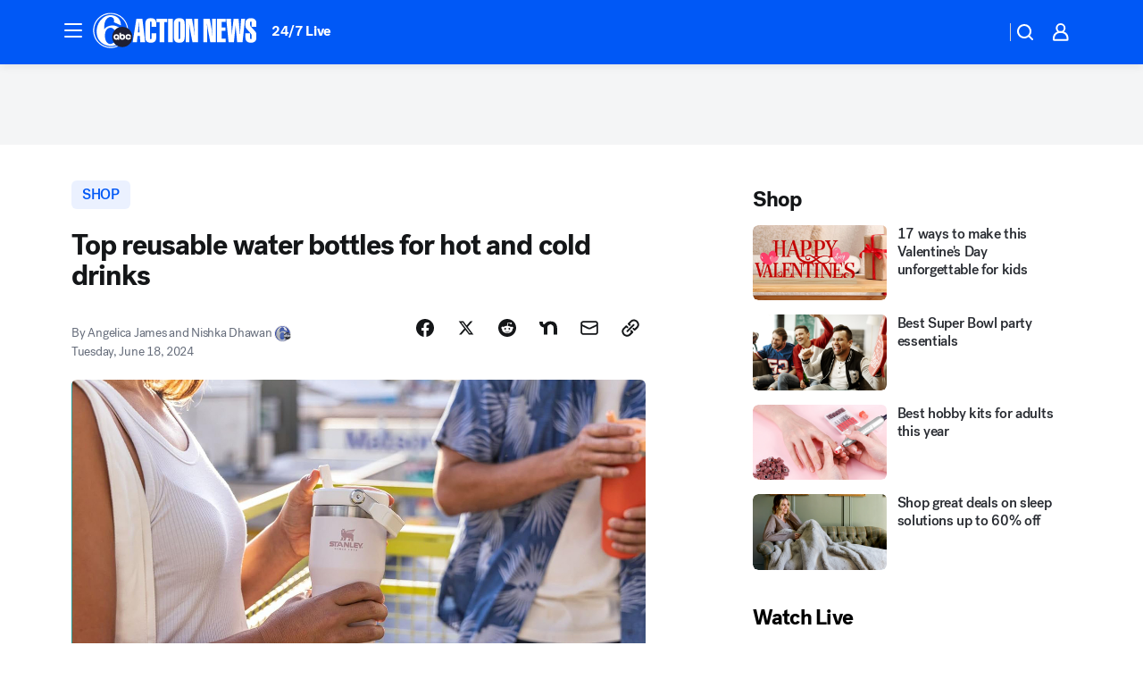

--- FILE ---
content_type: text/html; charset=utf-8
request_url: https://6abc.com/post/best-reusable-water-bottles/14496104/?userab=abcn_du_cat_topic_feature_holdout-474*variant_b_redesign-1939%2Cabcn_popular_reads_exp-497*variant_a_control-2076%2Cabcn_news_for_you_exp-496*variant_a_control-2074%2Cotv_web_content_rec-445*variant_b_less_popular_bias-1850
body_size: 58634
content:

        <!DOCTYPE html>
        <html lang="en" lang="en">
            <head>
                <!-- ABCOTV | 8e1db4e8abe6 | 6442 | fd5da0b872507b5226da6c77b73268beaabf195d | 6abc.com | Wed, 21 Jan 2026 16:08:34 GMT -->
                <meta charSet="utf-8" />
                <meta name="viewport" content="initial-scale=1.0, maximum-scale=3.0, user-scalable=yes" />
                <meta http-equiv="x-ua-compatible" content="IE=edge,chrome=1" />
                <meta property="og:locale" content="en_US" />
                <link href="https://cdn.abcotvs.net/abcotv" rel="preconnect" crossorigin />
                
                <link data-react-helmet="true" rel="alternate" hreflang="en" href="https://6abc.com/post/best-reusable-water-bottles/14496104/"/><link data-react-helmet="true" rel="shortcut icon" href="https://cdn.abcotvs.net/abcotv/assets/news/wpvi/images/logos/favicon.ico"/><link data-react-helmet="true" rel="manifest" href="/manifest.json"/><link data-react-helmet="true" rel="alternate" href="//6abc.com/feed/" title="6abc Philadelphia RSS" type="application/rss+xml"/><link data-react-helmet="true" rel="alternate" href="android-app://com.abclocal.wpvi.news/http/6abc.com/story/14496104"/><link data-react-helmet="true" rel="canonical" href="https://6abc.com/post/best-reusable-water-bottles/14496104/"/><link data-react-helmet="true" rel="amphtml" href="https://6abc.com/amp/post/best-reusable-water-bottles/14496104/"/><link data-react-helmet="true" href="//assets-cdn.abcotvs.net/abcotv/fd5da0b87250-release-01-07-2026.3/client/abcotv/css/fusion-b7008cc0.css" rel="stylesheet"/><link data-react-helmet="true" href="//assets-cdn.abcotvs.net/abcotv/fd5da0b87250-release-01-07-2026.3/client/abcotv/css/7987-3f6c1b98.css" rel="stylesheet"/><link data-react-helmet="true" href="//assets-cdn.abcotvs.net/abcotv/fd5da0b87250-release-01-07-2026.3/client/abcotv/css/abcotv-fecb128a.css" rel="stylesheet"/><link data-react-helmet="true" href="//assets-cdn.abcotvs.net/abcotv/fd5da0b87250-release-01-07-2026.3/client/abcotv/css/4037-607b0835.css" rel="stylesheet"/><link data-react-helmet="true" href="//assets-cdn.abcotvs.net/abcotv/fd5da0b87250-release-01-07-2026.3/client/abcotv/css/1058-c22ddca8.css" rel="stylesheet"/><link data-react-helmet="true" href="//assets-cdn.abcotvs.net/abcotv/fd5da0b87250-release-01-07-2026.3/client/abcotv/css/prism-story-104d8b6f.css" rel="stylesheet"/>
                <script>
                    window.__dataLayer = {"helpersEnabled":true,"page":{},"pzn":{},"site":{"device":"desktop","portal":"news"},"visitor":{}},
                        consentToken = window.localStorage.getItem('consentToken');

                    if (consentToken) {
                        console.log('consentToken', JSON.parse(consentToken))
                        window.__dataLayer.visitor = { consent : JSON.parse(consentToken) }; 
                    }
                </script>
                <script src="https://dcf.espn.com/TWDC-DTCI/prod/Bootstrap.js"></script>
                <link rel="preload" as="font" href="https://s.abcnews.com/assets/dtci/fonts/post-grotesk/PostGrotesk-Book.woff2" crossorigin>
<link rel="preload" as="font" href="https://s.abcnews.com/assets/dtci/fonts/post-grotesk/PostGrotesk-Bold.woff2" crossorigin>
<link rel="preload" as="font" href="https://s.abcnews.com/assets/dtci/fonts/post-grotesk/PostGrotesk-Medium.woff2" crossorigin>
<link rel="preload" as="font" href="https://s.abcnews.com/assets/dtci/fonts/klim/tiempos/TiemposText-Regular.woff2" crossorigin>
                <script src="//assets-cdn.abcotvs.net/abcotv/fd5da0b87250-release-01-07-2026.3/client/abcotv/runtime-c4323775.js" defer></script><script src="//assets-cdn.abcotvs.net/abcotv/fd5da0b87250-release-01-07-2026.3/client/abcotv/7987-f74ef4ce.js" defer></script><script src="//assets-cdn.abcotvs.net/abcotv/fd5da0b87250-release-01-07-2026.3/client/abcotv/507-c7ed365d.js" defer></script><script src="//assets-cdn.abcotvs.net/abcotv/fd5da0b87250-release-01-07-2026.3/client/abcotv/3983-52fca2ae.js" defer></script><script src="//assets-cdn.abcotvs.net/abcotv/fd5da0b87250-release-01-07-2026.3/client/abcotv/2561-2bebf93f.js" defer></script><script src="//assets-cdn.abcotvs.net/abcotv/fd5da0b87250-release-01-07-2026.3/client/abcotv/8494-c13544f0.js" defer></script><script src="//assets-cdn.abcotvs.net/abcotv/fd5da0b87250-release-01-07-2026.3/client/abcotv/4037-0a28bbfa.js" defer></script><script src="//assets-cdn.abcotvs.net/abcotv/fd5da0b87250-release-01-07-2026.3/client/abcotv/8317-87b2f9ed.js" defer></script><script src="//assets-cdn.abcotvs.net/abcotv/fd5da0b87250-release-01-07-2026.3/client/abcotv/1361-625f68cb.js" defer></script><script src="//assets-cdn.abcotvs.net/abcotv/fd5da0b87250-release-01-07-2026.3/client/abcotv/8115-0ce0b856.js" defer></script><script src="//assets-cdn.abcotvs.net/abcotv/fd5da0b87250-release-01-07-2026.3/client/abcotv/9156-a35e6727.js" defer></script><script src="//assets-cdn.abcotvs.net/abcotv/fd5da0b87250-release-01-07-2026.3/client/abcotv/1837-08f5fc38.js" defer></script><script src="//assets-cdn.abcotvs.net/abcotv/fd5da0b87250-release-01-07-2026.3/client/abcotv/3167-7e4aed9e.js" defer></script><script src="//assets-cdn.abcotvs.net/abcotv/fd5da0b87250-release-01-07-2026.3/client/abcotv/8561-ef2ea49e.js" defer></script><script src="//assets-cdn.abcotvs.net/abcotv/fd5da0b87250-release-01-07-2026.3/client/abcotv/1058-a882557e.js" defer></script>
                <link rel="prefetch" href="//assets-cdn.abcotvs.net/abcotv/fd5da0b87250-release-01-07-2026.3/client/abcotv/_manifest.js" as="script" /><link rel="prefetch" href="//assets-cdn.abcotvs.net/abcotv/fd5da0b87250-release-01-07-2026.3/client/abcotv/abcotv-4118a266.js" as="script" />
<link rel="prefetch" href="//assets-cdn.abcotvs.net/abcotv/fd5da0b87250-release-01-07-2026.3/client/abcotv/prism-story-240fa427.js" as="script" />
                <title data-react-helmet="true">Best reusable water bottles at various price points - 6abc Philadelphia</title>
                <meta data-react-helmet="true" name="description" content="These are the best reusable water bottles at every price point to keep your drinks cold or hot."/><meta data-react-helmet="true" name="keywords" content="best reusable water bottles, water bottles, shop, localish, 14496104"/><meta data-react-helmet="true" name="tags" content="shop,shop-localish,online-shopping,deals,ecommerce"/><meta data-react-helmet="true" name="apple-itunes-app" content="app-id=405616387, affiliate-data=ct=wpvi-smart-banner&amp;pt=302756, app-argument=https://6abc.com/story/14496104"/><meta data-react-helmet="true" property="fb:app_id" content="2022478634557698"/><meta data-react-helmet="true" property="fb:pages" content="9335481377"/><meta data-react-helmet="true" property="og:site_name" content="6abc Philadelphia"/><meta data-react-helmet="true" property="og:url" content="https://6abc.com/post/best-reusable-water-bottles/14496104/"/><meta data-react-helmet="true" property="og:title" content="Top reusable water bottles for hot and cold drinks"/><meta data-react-helmet="true" property="og:description" content="Shop these reusable water bottles for $30 and under."/><meta data-react-helmet="true" property="og:image" content="https://cdn.abcotvs.com/dip/images/14524561_bestwaterbottles.jpg?w=1600"/><meta data-react-helmet="true" property="og:type" content="article"/><meta data-react-helmet="true" name="twitter:site" content="@6abc"/><meta data-react-helmet="true" name="twitter:creator" content="@6abc"/><meta data-react-helmet="true" name="twitter:url" content="https://6abc.com/post/best-reusable-water-bottles/14496104/"/><meta data-react-helmet="true" name="twitter:title" content="Top reusable water bottles for hot and cold drinks"/><meta data-react-helmet="true" name="twitter:description" content="Shop these reusable water bottles for $30 and under."/><meta data-react-helmet="true" name="twitter:card" content="summary_large_image"/><meta data-react-helmet="true" name="twitter:image" content="https://cdn.abcotvs.com/dip/images/14524561_bestwaterbottles.jpg?w=1600"/><meta data-react-helmet="true" name="twitter:app:name:iphone" content="wpvi"/><meta data-react-helmet="true" name="twitter:app:id:iphone" content="405616387"/><meta data-react-helmet="true" name="twitter:app:name:googleplay" content="wpvi"/><meta data-react-helmet="true" name="twitter:app:id:googleplay" content="com.abclocal.wpvi.news"/><meta data-react-helmet="true" property="article:published_time" content="2024-03-14T18:50:00Z"/><meta data-react-helmet="true" property="article:modified_time" content="2024-06-18T17:35:45Z"/><meta data-react-helmet="true" property="article:section" content="shopping"/><meta data-react-helmet="true" name="title" content="Top reusable water bottles for hot and cold drinks"/><meta data-react-helmet="true" name="medium" content="website"/><meta data-react-helmet="true" name="robots" content="max-image-preview:large"/>
                <script data-react-helmet="true" src="https://scripts.webcontentassessor.com/scripts/8b062f41aa2123eae4b45b057b2832fa304ffb4946ae257580d140f996db0802"></script><script data-react-helmet="true" type="application/ld+json">{"@context":"http://schema.org/","@type":"NewsArticle","mainEntityOfPage":{"@id":"https://6abc.com/post/best-reusable-water-bottles/14496104/","@type":"WebPage"},"about":[{"name":" shop","@type":"Thing"}],"author":[{"name":"Angelica James and Nishka Dhawan","@type":"Person"}],"dateline":"","dateModified":"2024-06-18T17:35:45.000Z","datePublished":"2024-06-18T17:35:50.000Z","headline":"Top reusable water bottles for hot and cold drinks","image":{"url":"https://cdn.abcotvs.com/dip/images/14524561_bestwaterbottles.jpg","@type":"ImageObject"},"mentions":[{"name":" SHOPPING","@type":"Thing"},{"name":" SHOP","@type":"Thing"},{"name":" SHOP LOCALISH","@type":"Thing"},{"name":" ONLINE SHOPPING","@type":"Thing"},{"name":" DEALS","@type":"Thing"},{"name":" ECOMMERCE","@type":"Thing"}],"publisher":{"name":"","logo":{"url":"","width":0,"height":0,"@type":"ImageObject"},"@type":"Organization"}}</script>
                
                <script data-rum-type="legacy" data-rum-pct="100">(() => {function gc(n){n=document.cookie.match("(^|;) ?"+n+"=([^;]*)(;|$)");return n?n[2]:null}function sc(n){document.cookie=n}function smpl(n){n/=100;return!!n&&Math.random()<=n}var _nr=!1,_nrCookie=gc("_nr");null!==_nrCookie?"1"===_nrCookie&&(_nr=!0):smpl(100)?(_nr=!0,sc("_nr=1; path=/")):(_nr=!1,sc("_nr=0; path=/"));_nr && (() => {;window.NREUM||(NREUM={});NREUM.init={distributed_tracing:{enabled:true},privacy:{cookies_enabled:true},ajax:{deny_list:["bam.nr-data.net"]}};;NREUM.info = {"beacon":"bam.nr-data.net","errorBeacon":"bam.nr-data.net","sa":1,"licenseKey":"5985ced6ff","applicationID":"367459870"};__nr_require=function(t,e,n){function r(n){if(!e[n]){var o=e[n]={exports:{}};t[n][0].call(o.exports,function(e){var o=t[n][1][e];return r(o||e)},o,o.exports)}return e[n].exports}if("function"==typeof __nr_require)return __nr_require;for(var o=0;o<n.length;o++)r(n[o]);return r}({1:[function(t,e,n){function r(t){try{s.console&&console.log(t)}catch(e){}}var o,i=t("ee"),a=t(31),s={};try{o=localStorage.getItem("__nr_flags").split(","),console&&"function"==typeof console.log&&(s.console=!0,o.indexOf("dev")!==-1&&(s.dev=!0),o.indexOf("nr_dev")!==-1&&(s.nrDev=!0))}catch(c){}s.nrDev&&i.on("internal-error",function(t){r(t.stack)}),s.dev&&i.on("fn-err",function(t,e,n){r(n.stack)}),s.dev&&(r("NR AGENT IN DEVELOPMENT MODE"),r("flags: "+a(s,function(t,e){return t}).join(", ")))},{}],2:[function(t,e,n){function r(t,e,n,r,s){try{l?l-=1:o(s||new UncaughtException(t,e,n),!0)}catch(f){try{i("ierr",[f,c.now(),!0])}catch(d){}}return"function"==typeof u&&u.apply(this,a(arguments))}function UncaughtException(t,e,n){this.message=t||"Uncaught error with no additional information",this.sourceURL=e,this.line=n}function o(t,e){var n=e?null:c.now();i("err",[t,n])}var i=t("handle"),a=t(32),s=t("ee"),c=t("loader"),f=t("gos"),u=window.onerror,d=!1,p="nr@seenError";if(!c.disabled){var l=0;c.features.err=!0,t(1),window.onerror=r;try{throw new Error}catch(h){"stack"in h&&(t(14),t(13),"addEventListener"in window&&t(7),c.xhrWrappable&&t(15),d=!0)}s.on("fn-start",function(t,e,n){d&&(l+=1)}),s.on("fn-err",function(t,e,n){d&&!n[p]&&(f(n,p,function(){return!0}),this.thrown=!0,o(n))}),s.on("fn-end",function(){d&&!this.thrown&&l>0&&(l-=1)}),s.on("internal-error",function(t){i("ierr",[t,c.now(),!0])})}},{}],3:[function(t,e,n){var r=t("loader");r.disabled||(r.features.ins=!0)},{}],4:[function(t,e,n){function r(){U++,L=g.hash,this[u]=y.now()}function o(){U--,g.hash!==L&&i(0,!0);var t=y.now();this[h]=~~this[h]+t-this[u],this[d]=t}function i(t,e){E.emit("newURL",[""+g,e])}function a(t,e){t.on(e,function(){this[e]=y.now()})}var s="-start",c="-end",f="-body",u="fn"+s,d="fn"+c,p="cb"+s,l="cb"+c,h="jsTime",m="fetch",v="addEventListener",w=window,g=w.location,y=t("loader");if(w[v]&&y.xhrWrappable&&!y.disabled){var x=t(11),b=t(12),E=t(9),R=t(7),O=t(14),T=t(8),S=t(15),P=t(10),M=t("ee"),C=M.get("tracer"),N=t(23);t(17),y.features.spa=!0;var L,U=0;M.on(u,r),b.on(p,r),P.on(p,r),M.on(d,o),b.on(l,o),P.on(l,o),M.buffer([u,d,"xhr-resolved"]),R.buffer([u]),O.buffer(["setTimeout"+c,"clearTimeout"+s,u]),S.buffer([u,"new-xhr","send-xhr"+s]),T.buffer([m+s,m+"-done",m+f+s,m+f+c]),E.buffer(["newURL"]),x.buffer([u]),b.buffer(["propagate",p,l,"executor-err","resolve"+s]),C.buffer([u,"no-"+u]),P.buffer(["new-jsonp","cb-start","jsonp-error","jsonp-end"]),a(T,m+s),a(T,m+"-done"),a(P,"new-jsonp"),a(P,"jsonp-end"),a(P,"cb-start"),E.on("pushState-end",i),E.on("replaceState-end",i),w[v]("hashchange",i,N(!0)),w[v]("load",i,N(!0)),w[v]("popstate",function(){i(0,U>1)},N(!0))}},{}],5:[function(t,e,n){function r(){var t=new PerformanceObserver(function(t,e){var n=t.getEntries();s(v,[n])});try{t.observe({entryTypes:["resource"]})}catch(e){}}function o(t){if(s(v,[window.performance.getEntriesByType(w)]),window.performance["c"+p])try{window.performance[h](m,o,!1)}catch(t){}else try{window.performance[h]("webkit"+m,o,!1)}catch(t){}}function i(t){}if(window.performance&&window.performance.timing&&window.performance.getEntriesByType){var a=t("ee"),s=t("handle"),c=t(14),f=t(13),u=t(6),d=t(23),p="learResourceTimings",l="addEventListener",h="removeEventListener",m="resourcetimingbufferfull",v="bstResource",w="resource",g="-start",y="-end",x="fn"+g,b="fn"+y,E="bstTimer",R="pushState",O=t("loader");if(!O.disabled){O.features.stn=!0,t(9),"addEventListener"in window&&t(7);var T=NREUM.o.EV;a.on(x,function(t,e){var n=t[0];n instanceof T&&(this.bstStart=O.now())}),a.on(b,function(t,e){var n=t[0];n instanceof T&&s("bst",[n,e,this.bstStart,O.now()])}),c.on(x,function(t,e,n){this.bstStart=O.now(),this.bstType=n}),c.on(b,function(t,e){s(E,[e,this.bstStart,O.now(),this.bstType])}),f.on(x,function(){this.bstStart=O.now()}),f.on(b,function(t,e){s(E,[e,this.bstStart,O.now(),"requestAnimationFrame"])}),a.on(R+g,function(t){this.time=O.now(),this.startPath=location.pathname+location.hash}),a.on(R+y,function(t){s("bstHist",[location.pathname+location.hash,this.startPath,this.time])}),u()?(s(v,[window.performance.getEntriesByType("resource")]),r()):l in window.performance&&(window.performance["c"+p]?window.performance[l](m,o,d(!1)):window.performance[l]("webkit"+m,o,d(!1))),document[l]("scroll",i,d(!1)),document[l]("keypress",i,d(!1)),document[l]("click",i,d(!1))}}},{}],6:[function(t,e,n){e.exports=function(){return"PerformanceObserver"in window&&"function"==typeof window.PerformanceObserver}},{}],7:[function(t,e,n){function r(t){for(var e=t;e&&!e.hasOwnProperty(u);)e=Object.getPrototypeOf(e);e&&o(e)}function o(t){s.inPlace(t,[u,d],"-",i)}function i(t,e){return t[1]}var a=t("ee").get("events"),s=t("wrap-function")(a,!0),c=t("gos"),f=XMLHttpRequest,u="addEventListener",d="removeEventListener";e.exports=a,"getPrototypeOf"in Object?(r(document),r(window),r(f.prototype)):f.prototype.hasOwnProperty(u)&&(o(window),o(f.prototype)),a.on(u+"-start",function(t,e){var n=t[1];if(null!==n&&("function"==typeof n||"object"==typeof n)){var r=c(n,"nr@wrapped",function(){function t(){if("function"==typeof n.handleEvent)return n.handleEvent.apply(n,arguments)}var e={object:t,"function":n}[typeof n];return e?s(e,"fn-",null,e.name||"anonymous"):n});this.wrapped=t[1]=r}}),a.on(d+"-start",function(t){t[1]=this.wrapped||t[1]})},{}],8:[function(t,e,n){function r(t,e,n){var r=t[e];"function"==typeof r&&(t[e]=function(){var t=i(arguments),e={};o.emit(n+"before-start",[t],e);var a;e[m]&&e[m].dt&&(a=e[m].dt);var s=r.apply(this,t);return o.emit(n+"start",[t,a],s),s.then(function(t){return o.emit(n+"end",[null,t],s),t},function(t){throw o.emit(n+"end",[t],s),t})})}var o=t("ee").get("fetch"),i=t(32),a=t(31);e.exports=o;var s=window,c="fetch-",f=c+"body-",u=["arrayBuffer","blob","json","text","formData"],d=s.Request,p=s.Response,l=s.fetch,h="prototype",m="nr@context";d&&p&&l&&(a(u,function(t,e){r(d[h],e,f),r(p[h],e,f)}),r(s,"fetch",c),o.on(c+"end",function(t,e){var n=this;if(e){var r=e.headers.get("content-length");null!==r&&(n.rxSize=r),o.emit(c+"done",[null,e],n)}else o.emit(c+"done",[t],n)}))},{}],9:[function(t,e,n){var r=t("ee").get("history"),o=t("wrap-function")(r);e.exports=r;var i=window.history&&window.history.constructor&&window.history.constructor.prototype,a=window.history;i&&i.pushState&&i.replaceState&&(a=i),o.inPlace(a,["pushState","replaceState"],"-")},{}],10:[function(t,e,n){function r(t){function e(){f.emit("jsonp-end",[],l),t.removeEventListener("load",e,c(!1)),t.removeEventListener("error",n,c(!1))}function n(){f.emit("jsonp-error",[],l),f.emit("jsonp-end",[],l),t.removeEventListener("load",e,c(!1)),t.removeEventListener("error",n,c(!1))}var r=t&&"string"==typeof t.nodeName&&"script"===t.nodeName.toLowerCase();if(r){var o="function"==typeof t.addEventListener;if(o){var a=i(t.src);if(a){var d=s(a),p="function"==typeof d.parent[d.key];if(p){var l={};u.inPlace(d.parent,[d.key],"cb-",l),t.addEventListener("load",e,c(!1)),t.addEventListener("error",n,c(!1)),f.emit("new-jsonp",[t.src],l)}}}}}function o(){return"addEventListener"in window}function i(t){var e=t.match(d);return e?e[1]:null}function a(t,e){var n=t.match(l),r=n[1],o=n[3];return o?a(o,e[r]):e[r]}function s(t){var e=t.match(p);return e&&e.length>=3?{key:e[2],parent:a(e[1],window)}:{key:t,parent:window}}var c=t(23),f=t("ee").get("jsonp"),u=t("wrap-function")(f);if(e.exports=f,o()){var d=/[?&](?:callback|cb)=([^&#]+)/,p=/(.*).([^.]+)/,l=/^(w+)(.|$)(.*)$/,h=["appendChild","insertBefore","replaceChild"];Node&&Node.prototype&&Node.prototype.appendChild?u.inPlace(Node.prototype,h,"dom-"):(u.inPlace(HTMLElement.prototype,h,"dom-"),u.inPlace(HTMLHeadElement.prototype,h,"dom-"),u.inPlace(HTMLBodyElement.prototype,h,"dom-")),f.on("dom-start",function(t){r(t[0])})}},{}],11:[function(t,e,n){var r=t("ee").get("mutation"),o=t("wrap-function")(r),i=NREUM.o.MO;e.exports=r,i&&(window.MutationObserver=function(t){return this instanceof i?new i(o(t,"fn-")):i.apply(this,arguments)},MutationObserver.prototype=i.prototype)},{}],12:[function(t,e,n){function r(t){var e=i.context(),n=s(t,"executor-",e,null,!1),r=new f(n);return i.context(r).getCtx=function(){return e},r}var o=t("wrap-function"),i=t("ee").get("promise"),a=t("ee").getOrSetContext,s=o(i),c=t(31),f=NREUM.o.PR;e.exports=i,f&&(window.Promise=r,["all","race"].forEach(function(t){var e=f[t];f[t]=function(n){function r(t){return function(){i.emit("propagate",[null,!o],a,!1,!1),o=o||!t}}var o=!1;c(n,function(e,n){Promise.resolve(n).then(r("all"===t),r(!1))});var a=e.apply(f,arguments),s=f.resolve(a);return s}}),["resolve","reject"].forEach(function(t){var e=f[t];f[t]=function(t){var n=e.apply(f,arguments);return t!==n&&i.emit("propagate",[t,!0],n,!1,!1),n}}),f.prototype["catch"]=function(t){return this.then(null,t)},f.prototype=Object.create(f.prototype,{constructor:{value:r}}),c(Object.getOwnPropertyNames(f),function(t,e){try{r[e]=f[e]}catch(n){}}),o.wrapInPlace(f.prototype,"then",function(t){return function(){var e=this,n=o.argsToArray.apply(this,arguments),r=a(e);r.promise=e,n[0]=s(n[0],"cb-",r,null,!1),n[1]=s(n[1],"cb-",r,null,!1);var c=t.apply(this,n);return r.nextPromise=c,i.emit("propagate",[e,!0],c,!1,!1),c}}),i.on("executor-start",function(t){t[0]=s(t[0],"resolve-",this,null,!1),t[1]=s(t[1],"resolve-",this,null,!1)}),i.on("executor-err",function(t,e,n){t[1](n)}),i.on("cb-end",function(t,e,n){i.emit("propagate",[n,!0],this.nextPromise,!1,!1)}),i.on("propagate",function(t,e,n){this.getCtx&&!e||(this.getCtx=function(){if(t instanceof Promise)var e=i.context(t);return e&&e.getCtx?e.getCtx():this})}),r.toString=function(){return""+f})},{}],13:[function(t,e,n){var r=t("ee").get("raf"),o=t("wrap-function")(r),i="equestAnimationFrame";e.exports=r,o.inPlace(window,["r"+i,"mozR"+i,"webkitR"+i,"msR"+i],"raf-"),r.on("raf-start",function(t){t[0]=o(t[0],"fn-")})},{}],14:[function(t,e,n){function r(t,e,n){t[0]=a(t[0],"fn-",null,n)}function o(t,e,n){this.method=n,this.timerDuration=isNaN(t[1])?0:+t[1],t[0]=a(t[0],"fn-",this,n)}var i=t("ee").get("timer"),a=t("wrap-function")(i),s="setTimeout",c="setInterval",f="clearTimeout",u="-start",d="-";e.exports=i,a.inPlace(window,[s,"setImmediate"],s+d),a.inPlace(window,[c],c+d),a.inPlace(window,[f,"clearImmediate"],f+d),i.on(c+u,r),i.on(s+u,o)},{}],15:[function(t,e,n){function r(t,e){d.inPlace(e,["onreadystatechange"],"fn-",s)}function o(){var t=this,e=u.context(t);t.readyState>3&&!e.resolved&&(e.resolved=!0,u.emit("xhr-resolved",[],t)),d.inPlace(t,y,"fn-",s)}function i(t){x.push(t),m&&(E?E.then(a):w?w(a):(R=-R,O.data=R))}function a(){for(var t=0;t<x.length;t++)r([],x[t]);x.length&&(x=[])}function s(t,e){return e}function c(t,e){for(var n in t)e[n]=t[n];return e}t(7);var f=t("ee"),u=f.get("xhr"),d=t("wrap-function")(u),p=t(23),l=NREUM.o,h=l.XHR,m=l.MO,v=l.PR,w=l.SI,g="readystatechange",y=["onload","onerror","onabort","onloadstart","onloadend","onprogress","ontimeout"],x=[];e.exports=u;var b=window.XMLHttpRequest=function(t){var e=new h(t);try{u.emit("new-xhr",[e],e),e.addEventListener(g,o,p(!1))}catch(n){try{u.emit("internal-error",[n])}catch(r){}}return e};if(c(h,b),b.prototype=h.prototype,d.inPlace(b.prototype,["open","send"],"-xhr-",s),u.on("send-xhr-start",function(t,e){r(t,e),i(e)}),u.on("open-xhr-start",r),m){var E=v&&v.resolve();if(!w&&!v){var R=1,O=document.createTextNode(R);new m(a).observe(O,{characterData:!0})}}else f.on("fn-end",function(t){t[0]&&t[0].type===g||a()})},{}],16:[function(t,e,n){function r(t){if(!s(t))return null;var e=window.NREUM;if(!e.loader_config)return null;var n=(e.loader_config.accountID||"").toString()||null,r=(e.loader_config.agentID||"").toString()||null,f=(e.loader_config.trustKey||"").toString()||null;if(!n||!r)return null;var h=l.generateSpanId(),m=l.generateTraceId(),v=Date.now(),w={spanId:h,traceId:m,timestamp:v};return(t.sameOrigin||c(t)&&p())&&(w.traceContextParentHeader=o(h,m),w.traceContextStateHeader=i(h,v,n,r,f)),(t.sameOrigin&&!u()||!t.sameOrigin&&c(t)&&d())&&(w.newrelicHeader=a(h,m,v,n,r,f)),w}function o(t,e){return"00-"+e+"-"+t+"-01"}function i(t,e,n,r,o){var i=0,a="",s=1,c="",f="";return o+"@nr="+i+"-"+s+"-"+n+"-"+r+"-"+t+"-"+a+"-"+c+"-"+f+"-"+e}function a(t,e,n,r,o,i){var a="btoa"in window&&"function"==typeof window.btoa;if(!a)return null;var s={v:[0,1],d:{ty:"Browser",ac:r,ap:o,id:t,tr:e,ti:n}};return i&&r!==i&&(s.d.tk=i),btoa(JSON.stringify(s))}function s(t){return f()&&c(t)}function c(t){var e=!1,n={};if("init"in NREUM&&"distributed_tracing"in NREUM.init&&(n=NREUM.init.distributed_tracing),t.sameOrigin)e=!0;else if(n.allowed_origins instanceof Array)for(var r=0;r<n.allowed_origins.length;r++){var o=h(n.allowed_origins[r]);if(t.hostname===o.hostname&&t.protocol===o.protocol&&t.port===o.port){e=!0;break}}return e}function f(){return"init"in NREUM&&"distributed_tracing"in NREUM.init&&!!NREUM.init.distributed_tracing.enabled}function u(){return"init"in NREUM&&"distributed_tracing"in NREUM.init&&!!NREUM.init.distributed_tracing.exclude_newrelic_header}function d(){return"init"in NREUM&&"distributed_tracing"in NREUM.init&&NREUM.init.distributed_tracing.cors_use_newrelic_header!==!1}function p(){return"init"in NREUM&&"distributed_tracing"in NREUM.init&&!!NREUM.init.distributed_tracing.cors_use_tracecontext_headers}var l=t(28),h=t(18);e.exports={generateTracePayload:r,shouldGenerateTrace:s}},{}],17:[function(t,e,n){function r(t){var e=this.params,n=this.metrics;if(!this.ended){this.ended=!0;for(var r=0;r<p;r++)t.removeEventListener(d[r],this.listener,!1);return e.protocol&&"data"===e.protocol?void g("Ajax/DataUrl/Excluded"):void(e.aborted||(n.duration=a.now()-this.startTime,this.loadCaptureCalled||4!==t.readyState?null==e.status&&(e.status=0):i(this,t),n.cbTime=this.cbTime,s("xhr",[e,n,this.startTime,this.endTime,"xhr"],this)))}}function o(t,e){var n=c(e),r=t.params;r.hostname=n.hostname,r.port=n.port,r.protocol=n.protocol,r.host=n.hostname+":"+n.port,r.pathname=n.pathname,t.parsedOrigin=n,t.sameOrigin=n.sameOrigin}function i(t,e){t.params.status=e.status;var n=v(e,t.lastSize);if(n&&(t.metrics.rxSize=n),t.sameOrigin){var r=e.getResponseHeader("X-NewRelic-App-Data");r&&(t.params.cat=r.split(", ").pop())}t.loadCaptureCalled=!0}var a=t("loader");if(a.xhrWrappable&&!a.disabled){var s=t("handle"),c=t(18),f=t(16).generateTracePayload,u=t("ee"),d=["load","error","abort","timeout"],p=d.length,l=t("id"),h=t(24),m=t(22),v=t(19),w=t(23),g=t(25).recordSupportability,y=NREUM.o.REQ,x=window.XMLHttpRequest;a.features.xhr=!0,t(15),t(8),u.on("new-xhr",function(t){var e=this;e.totalCbs=0,e.called=0,e.cbTime=0,e.end=r,e.ended=!1,e.xhrGuids={},e.lastSize=null,e.loadCaptureCalled=!1,e.params=this.params||{},e.metrics=this.metrics||{},t.addEventListener("load",function(n){i(e,t)},w(!1)),h&&(h>34||h<10)||t.addEventListener("progress",function(t){e.lastSize=t.loaded},w(!1))}),u.on("open-xhr-start",function(t){this.params={method:t[0]},o(this,t[1]),this.metrics={}}),u.on("open-xhr-end",function(t,e){"loader_config"in NREUM&&"xpid"in NREUM.loader_config&&this.sameOrigin&&e.setRequestHeader("X-NewRelic-ID",NREUM.loader_config.xpid);var n=f(this.parsedOrigin);if(n){var r=!1;n.newrelicHeader&&(e.setRequestHeader("newrelic",n.newrelicHeader),r=!0),n.traceContextParentHeader&&(e.setRequestHeader("traceparent",n.traceContextParentHeader),n.traceContextStateHeader&&e.setRequestHeader("tracestate",n.traceContextStateHeader),r=!0),r&&(this.dt=n)}}),u.on("send-xhr-start",function(t,e){var n=this.metrics,r=t[0],o=this;if(n&&r){var i=m(r);i&&(n.txSize=i)}this.startTime=a.now(),this.listener=function(t){try{"abort"!==t.type||o.loadCaptureCalled||(o.params.aborted=!0),("load"!==t.type||o.called===o.totalCbs&&(o.onloadCalled||"function"!=typeof e.onload))&&o.end(e)}catch(n){try{u.emit("internal-error",[n])}catch(r){}}};for(var s=0;s<p;s++)e.addEventListener(d[s],this.listener,w(!1))}),u.on("xhr-cb-time",function(t,e,n){this.cbTime+=t,e?this.onloadCalled=!0:this.called+=1,this.called!==this.totalCbs||!this.onloadCalled&&"function"==typeof n.onload||this.end(n)}),u.on("xhr-load-added",function(t,e){var n=""+l(t)+!!e;this.xhrGuids&&!this.xhrGuids[n]&&(this.xhrGuids[n]=!0,this.totalCbs+=1)}),u.on("xhr-load-removed",function(t,e){var n=""+l(t)+!!e;this.xhrGuids&&this.xhrGuids[n]&&(delete this.xhrGuids[n],this.totalCbs-=1)}),u.on("xhr-resolved",function(){this.endTime=a.now()}),u.on("addEventListener-end",function(t,e){e instanceof x&&"load"===t[0]&&u.emit("xhr-load-added",[t[1],t[2]],e)}),u.on("removeEventListener-end",function(t,e){e instanceof x&&"load"===t[0]&&u.emit("xhr-load-removed",[t[1],t[2]],e)}),u.on("fn-start",function(t,e,n){e instanceof x&&("onload"===n&&(this.onload=!0),("load"===(t[0]&&t[0].type)||this.onload)&&(this.xhrCbStart=a.now()))}),u.on("fn-end",function(t,e){this.xhrCbStart&&u.emit("xhr-cb-time",[a.now()-this.xhrCbStart,this.onload,e],e)}),u.on("fetch-before-start",function(t){function e(t,e){var n=!1;return e.newrelicHeader&&(t.set("newrelic",e.newrelicHeader),n=!0),e.traceContextParentHeader&&(t.set("traceparent",e.traceContextParentHeader),e.traceContextStateHeader&&t.set("tracestate",e.traceContextStateHeader),n=!0),n}var n,r=t[1]||{};"string"==typeof t[0]?n=t[0]:t[0]&&t[0].url?n=t[0].url:window.URL&&t[0]&&t[0]instanceof URL&&(n=t[0].href),n&&(this.parsedOrigin=c(n),this.sameOrigin=this.parsedOrigin.sameOrigin);var o=f(this.parsedOrigin);if(o&&(o.newrelicHeader||o.traceContextParentHeader))if("string"==typeof t[0]||window.URL&&t[0]&&t[0]instanceof URL){var i={};for(var a in r)i[a]=r[a];i.headers=new Headers(r.headers||{}),e(i.headers,o)&&(this.dt=o),t.length>1?t[1]=i:t.push(i)}else t[0]&&t[0].headers&&e(t[0].headers,o)&&(this.dt=o)}),u.on("fetch-start",function(t,e){this.params={},this.metrics={},this.startTime=a.now(),this.dt=e,t.length>=1&&(this.target=t[0]),t.length>=2&&(this.opts=t[1]);var n,r=this.opts||{},i=this.target;if("string"==typeof i?n=i:"object"==typeof i&&i instanceof y?n=i.url:window.URL&&"object"==typeof i&&i instanceof URL&&(n=i.href),o(this,n),"data"!==this.params.protocol){var s=(""+(i&&i instanceof y&&i.method||r.method||"GET")).toUpperCase();this.params.method=s,this.txSize=m(r.body)||0}}),u.on("fetch-done",function(t,e){if(this.endTime=a.now(),this.params||(this.params={}),"data"===this.params.protocol)return void g("Ajax/DataUrl/Excluded");this.params.status=e?e.status:0;var n;"string"==typeof this.rxSize&&this.rxSize.length>0&&(n=+this.rxSize);var r={txSize:this.txSize,rxSize:n,duration:a.now()-this.startTime};s("xhr",[this.params,r,this.startTime,this.endTime,"fetch"],this)})}},{}],18:[function(t,e,n){var r={};e.exports=function(t){if(t in r)return r[t];if(0===(t||"").indexOf("data:"))return{protocol:"data"};var e=document.createElement("a"),n=window.location,o={};e.href=t,o.port=e.port;var i=e.href.split("://");!o.port&&i[1]&&(o.port=i[1].split("/")[0].split("@").pop().split(":")[1]),o.port&&"0"!==o.port||(o.port="https"===i[0]?"443":"80"),o.hostname=e.hostname||n.hostname,o.pathname=e.pathname,o.protocol=i[0],"/"!==o.pathname.charAt(0)&&(o.pathname="/"+o.pathname);var a=!e.protocol||":"===e.protocol||e.protocol===n.protocol,s=e.hostname===document.domain&&e.port===n.port;return o.sameOrigin=a&&(!e.hostname||s),"/"===o.pathname&&(r[t]=o),o}},{}],19:[function(t,e,n){function r(t,e){var n=t.responseType;return"json"===n&&null!==e?e:"arraybuffer"===n||"blob"===n||"json"===n?o(t.response):"text"===n||""===n||void 0===n?o(t.responseText):void 0}var o=t(22);e.exports=r},{}],20:[function(t,e,n){function r(){}function o(t,e,n,r){return function(){return u.recordSupportability("API/"+e+"/called"),i(t+e,[f.now()].concat(s(arguments)),n?null:this,r),n?void 0:this}}var i=t("handle"),a=t(31),s=t(32),c=t("ee").get("tracer"),f=t("loader"),u=t(25),d=NREUM;"undefined"==typeof window.newrelic&&(newrelic=d);var p=["setPageViewName","setCustomAttribute","setErrorHandler","finished","addToTrace","inlineHit","addRelease"],l="api-",h=l+"ixn-";a(p,function(t,e){d[e]=o(l,e,!0,"api")}),d.addPageAction=o(l,"addPageAction",!0),d.setCurrentRouteName=o(l,"routeName",!0),e.exports=newrelic,d.interaction=function(){return(new r).get()};var m=r.prototype={createTracer:function(t,e){var n={},r=this,o="function"==typeof e;return i(h+"tracer",[f.now(),t,n],r),function(){if(c.emit((o?"":"no-")+"fn-start",[f.now(),r,o],n),o)try{return e.apply(this,arguments)}catch(t){throw c.emit("fn-err",[arguments,this,t],n),t}finally{c.emit("fn-end",[f.now()],n)}}}};a("actionText,setName,setAttribute,save,ignore,onEnd,getContext,end,get".split(","),function(t,e){m[e]=o(h,e)}),newrelic.noticeError=function(t,e){"string"==typeof t&&(t=new Error(t)),u.recordSupportability("API/noticeError/called"),i("err",[t,f.now(),!1,e])}},{}],21:[function(t,e,n){function r(t){if(NREUM.init){for(var e=NREUM.init,n=t.split("."),r=0;r<n.length-1;r++)if(e=e[n[r]],"object"!=typeof e)return;return e=e[n[n.length-1]]}}e.exports={getConfiguration:r}},{}],22:[function(t,e,n){e.exports=function(t){if("string"==typeof t&&t.length)return t.length;if("object"==typeof t){if("undefined"!=typeof ArrayBuffer&&t instanceof ArrayBuffer&&t.byteLength)return t.byteLength;if("undefined"!=typeof Blob&&t instanceof Blob&&t.size)return t.size;if(!("undefined"!=typeof FormData&&t instanceof FormData))try{return JSON.stringify(t).length}catch(e){return}}}},{}],23:[function(t,e,n){var r=!1;try{var o=Object.defineProperty({},"passive",{get:function(){r=!0}});window.addEventListener("testPassive",null,o),window.removeEventListener("testPassive",null,o)}catch(i){}e.exports=function(t){return r?{passive:!0,capture:!!t}:!!t}},{}],24:[function(t,e,n){var r=0,o=navigator.userAgent.match(/Firefox[/s](d+.d+)/);o&&(r=+o[1]),e.exports=r},{}],25:[function(t,e,n){function r(t,e){var n=[a,t,{name:t},e];return i("storeMetric",n,null,"api"),n}function o(t,e){var n=[s,t,{name:t},e];return i("storeEventMetrics",n,null,"api"),n}var i=t("handle"),a="sm",s="cm";e.exports={constants:{SUPPORTABILITY_METRIC:a,CUSTOM_METRIC:s},recordSupportability:r,recordCustom:o}},{}],26:[function(t,e,n){function r(){return s.exists&&performance.now?Math.round(performance.now()):(i=Math.max((new Date).getTime(),i))-a}function o(){return i}var i=(new Date).getTime(),a=i,s=t(33);e.exports=r,e.exports.offset=a,e.exports.getLastTimestamp=o},{}],27:[function(t,e,n){function r(t,e){var n=t.getEntries();n.forEach(function(t){"first-paint"===t.name?l("timing",["fp",Math.floor(t.startTime)]):"first-contentful-paint"===t.name&&l("timing",["fcp",Math.floor(t.startTime)])})}function o(t,e){var n=t.getEntries();if(n.length>0){var r=n[n.length-1];if(f&&f<r.startTime)return;var o=[r],i=a({});i&&o.push(i),l("lcp",o)}}function i(t){t.getEntries().forEach(function(t){t.hadRecentInput||l("cls",[t])})}function a(t){var e=navigator.connection||navigator.mozConnection||navigator.webkitConnection;if(e)return e.type&&(t["net-type"]=e.type),e.effectiveType&&(t["net-etype"]=e.effectiveType),e.rtt&&(t["net-rtt"]=e.rtt),e.downlink&&(t["net-dlink"]=e.downlink),t}function s(t){if(t instanceof w&&!y){var e=Math.round(t.timeStamp),n={type:t.type};a(n),e<=h.now()?n.fid=h.now()-e:e>h.offset&&e<=Date.now()?(e-=h.offset,n.fid=h.now()-e):e=h.now(),y=!0,l("timing",["fi",e,n])}}function c(t){"hidden"===t&&(f=h.now(),l("pageHide",[f]))}if(!("init"in NREUM&&"page_view_timing"in NREUM.init&&"enabled"in NREUM.init.page_view_timing&&NREUM.init.page_view_timing.enabled===!1)){var f,u,d,p,l=t("handle"),h=t("loader"),m=t(30),v=t(23),w=NREUM.o.EV;if("PerformanceObserver"in window&&"function"==typeof window.PerformanceObserver){u=new PerformanceObserver(r);try{u.observe({entryTypes:["paint"]})}catch(g){}d=new PerformanceObserver(o);try{d.observe({entryTypes:["largest-contentful-paint"]})}catch(g){}p=new PerformanceObserver(i);try{p.observe({type:"layout-shift",buffered:!0})}catch(g){}}if("addEventListener"in document){var y=!1,x=["click","keydown","mousedown","pointerdown","touchstart"];x.forEach(function(t){document.addEventListener(t,s,v(!1))})}m(c)}},{}],28:[function(t,e,n){function r(){function t(){return e?15&e[n++]:16*Math.random()|0}var e=null,n=0,r=window.crypto||window.msCrypto;r&&r.getRandomValues&&(e=r.getRandomValues(new Uint8Array(31)));for(var o,i="xxxxxxxx-xxxx-4xxx-yxxx-xxxxxxxxxxxx",a="",s=0;s<i.length;s++)o=i[s],"x"===o?a+=t().toString(16):"y"===o?(o=3&t()|8,a+=o.toString(16)):a+=o;return a}function o(){return a(16)}function i(){return a(32)}function a(t){function e(){return n?15&n[r++]:16*Math.random()|0}var n=null,r=0,o=window.crypto||window.msCrypto;o&&o.getRandomValues&&Uint8Array&&(n=o.getRandomValues(new Uint8Array(t)));for(var i=[],a=0;a<t;a++)i.push(e().toString(16));return i.join("")}e.exports={generateUuid:r,generateSpanId:o,generateTraceId:i}},{}],29:[function(t,e,n){function r(t,e){if(!o)return!1;if(t!==o)return!1;if(!e)return!0;if(!i)return!1;for(var n=i.split("."),r=e.split("."),a=0;a<r.length;a++)if(r[a]!==n[a])return!1;return!0}var o=null,i=null,a=/Version\/(\S+)\s+Safari/;if(navigator.userAgent){var s=navigator.userAgent,c=s.match(a);c&&s.indexOf("Chrome")===-1&&s.indexOf("Chromium")===-1&&(o="Safari",i=c[1])}e.exports={agent:o,version:i,match:r}},{}],30:[function(t,e,n){function r(t){function e(){t(s&&document[s]?document[s]:document[i]?"hidden":"visible")}"addEventListener"in document&&a&&document.addEventListener(a,e,o(!1))}var o=t(23);e.exports=r;var i,a,s;"undefined"!=typeof document.hidden?(i="hidden",a="visibilitychange",s="visibilityState"):"undefined"!=typeof document.msHidden?(i="msHidden",a="msvisibilitychange"):"undefined"!=typeof document.webkitHidden&&(i="webkitHidden",a="webkitvisibilitychange",s="webkitVisibilityState")},{}],31:[function(t,e,n){function r(t,e){var n=[],r="",i=0;for(r in t)o.call(t,r)&&(n[i]=e(r,t[r]),i+=1);return n}var o=Object.prototype.hasOwnProperty;e.exports=r},{}],32:[function(t,e,n){function r(t,e,n){e||(e=0),"undefined"==typeof n&&(n=t?t.length:0);for(var r=-1,o=n-e||0,i=Array(o<0?0:o);++r<o;)i[r]=t[e+r];return i}e.exports=r},{}],33:[function(t,e,n){e.exports={exists:"undefined"!=typeof window.performance&&window.performance.timing&&"undefined"!=typeof window.performance.timing.navigationStart}},{}],ee:[function(t,e,n){function r(){}function o(t){function e(t){return t&&t instanceof r?t:t?f(t,c,a):a()}function n(n,r,o,i,a){if(a!==!1&&(a=!0),!l.aborted||i){t&&a&&t(n,r,o);for(var s=e(o),c=m(n),f=c.length,u=0;u<f;u++)c[u].apply(s,r);var p=d[y[n]];return p&&p.push([x,n,r,s]),s}}function i(t,e){g[t]=m(t).concat(e)}function h(t,e){var n=g[t];if(n)for(var r=0;r<n.length;r++)n[r]===e&&n.splice(r,1)}function m(t){return g[t]||[]}function v(t){return p[t]=p[t]||o(n)}function w(t,e){l.aborted||u(t,function(t,n){e=e||"feature",y[n]=e,e in d||(d[e]=[])})}var g={},y={},x={on:i,addEventListener:i,removeEventListener:h,emit:n,get:v,listeners:m,context:e,buffer:w,abort:s,aborted:!1};return x}function i(t){return f(t,c,a)}function a(){return new r}function s(){(d.api||d.feature)&&(l.aborted=!0,d=l.backlog={})}var c="nr@context",f=t("gos"),u=t(31),d={},p={},l=e.exports=o();e.exports.getOrSetContext=i,l.backlog=d},{}],gos:[function(t,e,n){function r(t,e,n){if(o.call(t,e))return t[e];var r=n();if(Object.defineProperty&&Object.keys)try{return Object.defineProperty(t,e,{value:r,writable:!0,enumerable:!1}),r}catch(i){}return t[e]=r,r}var o=Object.prototype.hasOwnProperty;e.exports=r},{}],handle:[function(t,e,n){function r(t,e,n,r){o.buffer([t],r),o.emit(t,e,n)}var o=t("ee").get("handle");e.exports=r,r.ee=o},{}],id:[function(t,e,n){function r(t){var e=typeof t;return!t||"object"!==e&&"function"!==e?-1:t===window?0:a(t,i,function(){return o++})}var o=1,i="nr@id",a=t("gos");e.exports=r},{}],loader:[function(t,e,n){function r(){if(!T++){var t=O.info=NREUM.info,e=m.getElementsByTagName("script")[0];if(setTimeout(f.abort,3e4),!(t&&t.licenseKey&&t.applicationID&&e))return f.abort();c(E,function(e,n){t[e]||(t[e]=n)});var n=a();s("mark",["onload",n+O.offset],null,"api"),s("timing",["load",n]);var r=m.createElement("script");0===t.agent.indexOf("http://")||0===t.agent.indexOf("https://")?r.src=t.agent:r.src=l+"://"+t.agent,e.parentNode.insertBefore(r,e)}}function o(){"complete"===m.readyState&&i()}function i(){s("mark",["domContent",a()+O.offset],null,"api")}var a=t(26),s=t("handle"),c=t(31),f=t("ee"),u=t(29),d=t(21),p=t(23),l=d.getConfiguration("ssl")===!1?"http":"https",h=window,m=h.document,v="addEventListener",w="attachEvent",g=h.XMLHttpRequest,y=g&&g.prototype,x=!1;NREUM.o={ST:setTimeout,SI:h.setImmediate,CT:clearTimeout,XHR:g,REQ:h.Request,EV:h.Event,PR:h.Promise,MO:h.MutationObserver};var b=""+location,E={beacon:"bam.nr-data.net",errorBeacon:"bam.nr-data.net",agent:"js-agent.newrelic.com/nr-spa-1216.min.js"},R=g&&y&&y[v]&&!/CriOS/.test(navigator.userAgent),O=e.exports={offset:a.getLastTimestamp(),now:a,origin:b,features:{},xhrWrappable:R,userAgent:u,disabled:x};if(!x){t(20),t(27),m[v]?(m[v]("DOMContentLoaded",i,p(!1)),h[v]("load",r,p(!1))):(m[w]("onreadystatechange",o),h[w]("onload",r)),s("mark",["firstbyte",a.getLastTimestamp()],null,"api");var T=0}},{}],"wrap-function":[function(t,e,n){function r(t,e){function n(e,n,r,c,f){function nrWrapper(){var i,a,u,p;try{a=this,i=d(arguments),u="function"==typeof r?r(i,a):r||{}}catch(l){o([l,"",[i,a,c],u],t)}s(n+"start",[i,a,c],u,f);try{return p=e.apply(a,i)}catch(h){throw s(n+"err",[i,a,h],u,f),h}finally{s(n+"end",[i,a,p],u,f)}}return a(e)?e:(n||(n=""),nrWrapper[p]=e,i(e,nrWrapper,t),nrWrapper)}function r(t,e,r,o,i){r||(r="");var s,c,f,u="-"===r.charAt(0);for(f=0;f<e.length;f++)c=e[f],s=t[c],a(s)||(t[c]=n(s,u?c+r:r,o,c,i))}function s(n,r,i,a){if(!h||e){var s=h;h=!0;try{t.emit(n,r,i,e,a)}catch(c){o([c,n,r,i],t)}h=s}}return t||(t=u),n.inPlace=r,n.flag=p,n}function o(t,e){e||(e=u);try{e.emit("internal-error",t)}catch(n){}}function i(t,e,n){if(Object.defineProperty&&Object.keys)try{var r=Object.keys(t);return r.forEach(function(n){Object.defineProperty(e,n,{get:function(){return t[n]},set:function(e){return t[n]=e,e}})}),e}catch(i){o([i],n)}for(var a in t)l.call(t,a)&&(e[a]=t[a]);return e}function a(t){return!(t&&t instanceof Function&&t.apply&&!t[p])}function s(t,e){var n=e(t);return n[p]=t,i(t,n,u),n}function c(t,e,n){var r=t[e];t[e]=s(r,n)}function f(){for(var t=arguments.length,e=new Array(t),n=0;n<t;++n)e[n]=arguments[n];return e}var u=t("ee"),d=t(32),p="nr@original",l=Object.prototype.hasOwnProperty,h=!1;e.exports=r,e.exports.wrapFunction=s,e.exports.wrapInPlace=c,e.exports.argsToArray=f},{}]},{},["loader",2,17,5,3,4]);;NREUM.info={"beacon":"bam.nr-data.net","errorBeacon":"bam.nr-data.net","sa":1,"licenseKey":"8d01ff17d1","applicationID":"415461361"}})();})();</script>
                <link href="//assets-cdn.abcotvs.net" rel="preconnect" />
                <link href="https://cdn.abcotvs.net/abcotv" rel="preconnect" crossorigin />
                <script>(function(){function a(a){var b,c=g.floor(65535*g.random()).toString(16);for(b=4-c.length;0<b;b--)c="0"+c;return a=(String()+a).substring(0,4),!Number.isNaN(parseInt(a,16))&&a.length?a+c.substr(a.length):c}function b(){var a=c(window.location.hostname);return a?"."+a:".go.com"}function c(a=""){var b=a.match(/[^.]+(?:.com?(?:.[a-z]{2})?|(?:.[a-z]+))?$/i);if(b&&b.length)return b[0].replace(/:[0-9]+$/,"")}function d(a,b,c,d,g,h){var i,j=!1;if(f.test(c)&&(c=c.replace(f,""),j=!0),!a||/^(?:expires|max-age|path|domain|secure)$/i.test(a))return!1;if(i=a+"="+b,g&&g instanceof Date&&(i+="; expires="+g.toUTCString()),c&&(i+="; domain="+c),d&&(i+="; path="+d),h&&(i+="; secure"),document.cookie=i,j){var k="www"+(/^./.test(c)?"":".")+c;e(a,k,d||"")}return!0}function e(a,b,c){return document.cookie=encodeURIComponent(a)+"=; expires=Thu, 01 Jan 1970 00:00:00 GMT"+(b?"; domain="+b:"")+(c?"; path="+c:""),!0}var f=/^.?www/,g=Math;(function(a){for(var b,d=a+"=",e=document.cookie.split(";"),f=0;f<e.length;f++){for(b=e[f];" "===b.charAt(0);)b=b.substring(1,b.length);if(0===b.indexOf(d))return b.substring(d.length,b.length)}return null})("SWID")||function(a){if(a){var c=new Date(Date.now());c.setFullYear(c.getFullYear()+1),d("SWID",a,b(),"/",c)}}(function(){return String()+a()+a()+"-"+a()+"-"+a("4")+"-"+a((g.floor(10*g.random())%4+8).toString(16))+"-"+a()+a()+a()}())})();</script>
            </head>
            <body class="">
                
                <div id="abcotv"><div id="fitt-analytics"><div class="bp-mobileMDPlus bp-mobileLGPlus bp-tabletPlus bp-desktopPlus bp-desktopLGPlus"><div class="wrapper prism-story"><div id="themeProvider" class="theme-light "><section class="nav sticky topzero"><header class="VZTD lZur JhJDA tomuH qpSyx crEfr duUVQ "><div id="NavigationContainer" class="VZTD nkdHX mLASH OfbiZ gbxlc OAKIS OrkQb sHsPe lqtkC glxIO HfYhe vUYNV McMna WtEci pdYhu seFhp "><div class="VZTD ZaRVE URqSb "><div id="NavigationMenu" class="UbGlr awXxV lZur QNwmF SrhIT CSJky fKGaR MELDj bwJpP oFbxM sCAKu JmqhH LNPNz XedOc INRRi zyWBh HZYdm KUWLd ghwbF " aria-expanded="false" aria-label="Site Menu" role="button" tabindex="0"><div id="NavigationMenuIcon" class="xwYCG chWWz xItUF awXxV lZur dnyYA SGbxA CSJky klTtn TqWpy hDYpx LEjY VMTsP AqjSi krKko MdvlB SwrCi PMtn qNrLC PriDW HkWF oFFrS kGyAC "></div></div><div class="VZTD mLASH "><a href="https://6abc.com/" aria-label="6abc Philadelphia homepage"><img class="Hxa-d QNwmF CKa-dw " src="https://cdn.abcotvs.net/abcotv/assets/news/global/images/feature-header/wpvi-lg.svg"/><img class="Hxa-d NzyJW hyWKA BKvsz " src="https://cdn.abcotvs.net/abcotv/assets/news/global/images/feature-header/wpvi-sm.svg"/></a></div><div class="feature-nav-local"><div class="VZTD HNQqj ZaRVE "><span class="NzyJW bfzCU OlYnP vtZdS BnAMJ ioHuy QbACp vLCTF AyXGx ubOdK WtEci FfVOu seFhp "><a class="Ihhcd glfEG fCZkS hfDkF rUrN QNwmF eXeQK wzfDA kZHXs Mwuoo QdTjf ubOdK ACtel FfVOu hBmQi " href="https://6abc.com/watch/live/">24/7 Live</a></span><span class="NzyJW bfzCU OlYnP vtZdS BnAMJ ioHuy QbACp vLCTF AyXGx ubOdK WtEci FfVOu seFhp "><a class="Ihhcd glfEG fCZkS hfDkF rUrN QNwmF eXeQK wzfDA kZHXs Mwuoo QdTjf ubOdK ACtel FfVOu hBmQi " href="https://6abc.com/philadelphia/">Philadelphia</a></span><span class="NzyJW bfzCU OlYnP vtZdS BnAMJ ioHuy QbACp vLCTF AyXGx ubOdK WtEci FfVOu seFhp "><a class="Ihhcd glfEG fCZkS hfDkF rUrN QNwmF eXeQK wzfDA kZHXs Mwuoo QdTjf ubOdK ACtel FfVOu hBmQi " href="https://6abc.com/pennsylvania/">Pennsylvania</a></span><span class="NzyJW bfzCU OlYnP vtZdS BnAMJ ioHuy QbACp vLCTF AyXGx ubOdK WtEci FfVOu seFhp "><a class="Ihhcd glfEG fCZkS hfDkF rUrN QNwmF eXeQK wzfDA kZHXs Mwuoo QdTjf ubOdK ACtel FfVOu hBmQi " href="https://6abc.com/new-jersey/">New Jersey</a></span><span class="NzyJW bfzCU OlYnP vtZdS BnAMJ ioHuy QbACp vLCTF AyXGx ubOdK WtEci FfVOu seFhp "><a class="Ihhcd glfEG fCZkS hfDkF rUrN QNwmF eXeQK wzfDA kZHXs Mwuoo QdTjf ubOdK ACtel FfVOu hBmQi " href="https://6abc.com/delaware/">Delaware</a></span></div></div><a class="feature-local-expand" href="#"></a></div><div class="VZTD ZaRVE "><div class="VZTD mLASH ZRifP iyxc REstn crufr EfJuX DycYT "><a class="Ihhcd glfEG fCZkS hfDkF rUrN QNwmF VZTD HNQqj tQNjZ wzfDA kZHXs hjGhr vIbgY ubOdK DTlmW FfVOu hBmQi " href="https://6abc.com/weather/" aria-label="Weather Temperature"><div class="Ihhcd glfEG fCZkS ZfQkn rUrN TJBcA ugxZf WtEci huQUD seFhp "></div><div class="mhCCg QNwmF lZur oRZBf FqYsI RoVHj gSlSZ mZWbG " style="background-image:"></div></a></div><div class="UbGlr awXxV lZur QNwmF mhCCg SrhIT CSJky fCZkS mHilG MELDj bwJpP EmnZP TSHkB JmqhH LNPNz mphTr PwViZ SQFkJ DTlmW GCxLR JrdoJ " role="button" aria-label="Open Search Overlay" tabindex="0"><svg aria-hidden="true" class="prism-Iconography prism-Iconography--menu-search kDSxb xOPbW dlJpw " focusable="false" height="1em" viewBox="0 0 24 24" width="1em" xmlns="http://www.w3.org/2000/svg" xmlns:xlink="http://www.w3.org/1999/xlink"><path fill="currentColor" d="M5 11a6 6 0 1112 0 6 6 0 01-12 0zm6-8a8 8 0 104.906 14.32l3.387 3.387a1 1 0 001.414-1.414l-3.387-3.387A8 8 0 0011 3z"></path></svg></div><a class="UbGlr awXxV lZur QNwmF mhCCg SrhIT CSJky fCZkS mHilG MELDj bwJpP EmnZP TSHkB JmqhH LNPNz mphTr PwViZ SQFkJ DTlmW GCxLR JrdoJ CKa-dw " role="button" aria-label="Open Login Modal" tabindex="0"><svg aria-hidden="true" class="prism-Iconography prism-Iconography--menu-account kDSxb xOPbW dlJpw " focusable="false" height="1em" viewBox="0 0 24 24" width="1em" xmlns="http://www.w3.org/2000/svg" xmlns:xlink="http://www.w3.org/1999/xlink"><path fill="currentColor" d="M8.333 7.444a3.444 3.444 0 116.889 0 3.444 3.444 0 01-6.89 0zm7.144 3.995a5.444 5.444 0 10-7.399 0A8.003 8.003 0 003 18.889v1.288a1.6 1.6 0 001.6 1.6h14.355a1.6 1.6 0 001.6-1.6V18.89a8.003 8.003 0 00-5.078-7.45zm-3.7 1.45H11a6 6 0 00-6 6v.889h13.555v-.89a6 6 0 00-6-6h-.778z"></path></svg></a></div></div></header></section><div class="ScrollSpy_container"><span></span><div id="themeProvider" class="true theme-otv [object Object] jGKow OKxbp KbIPj WiKwf WuOj kFIVo fBVeW VsTDR "><div class="FITT_Article_outer-container dHdHP jLREf zXXje aGO kQjLe vUYNV glxIO " id="FITTArticle" style="--spacing-top:initial;--spacing-bottom:80px;--spacing-compact-top:initial;--spacing-compact-bottom:48px"><div class="pNwJE xZCNW WDwAI rbeIr tPakT HymbH JHrzh YppdR " data-testid="prism-sticky-ad"><div data-testid="prism-ad-wrapper" style="min-height:90px;transition:min-height 0.3s linear 0s" data-ad-placeholder="true"><div data-box-type="fitt-adbox-fitt-article-top-banner" data-testid="prism-ad"><div class="Ad fitt-article-top-banner  ad-slot  " data-slot-type="fitt-article-top-banner" data-slot-kvps="pos=fitt-article-top-banner"></div></div></div></div><div class="FITT_Article_main VZTD UeCOM jIRH oimqG DjbQm UwdmX Xmrlz ReShI KaJdY lqtkC ssImf HfYhe RTHNs kQjLe " data-testid="prism-GridContainer"><div class="Kiog kNVGM nvpSA qwdi bmjsw " data-testid="prism-GridRow"><div class="theme-e FITT_Article_main__body oBTii mrzah " data-testid="prism-GridColumn" style="--grid-column-span-xxs:var(--grid-columns);--grid-column-span-xs:var(--grid-columns);--grid-column-span-sm:var(--grid-columns);--grid-column-span-md:20;--grid-column-span-lg:14;--grid-column-span-xl:14;--grid-column-span-xxl:14;--grid-column-start-xxs:auto;--grid-column-start-xs:auto;--grid-column-start-sm:auto;--grid-column-start-md:3;--grid-column-start-lg:0;--grid-column-start-xl:0;--grid-column-start-xxl:2"><div style="--spacing-top:40px;--spacing-bottom:32px;--spacing-child-top:initial;--spacing-child-bottom:24px;--spacing-firstChild-top:initial;--spacing-firstChild-bottom:initial;--spacing-lastChild-top:initial;--spacing-lastChild-bottom:initial;--spacing-compact-top:24px;--spacing-compact-bottom:32px;--spacing-firstChild-compact-top:initial;--spacing-firstChild-compact-bottom:initial;--spacing-child-compact-top:initial;--spacing-child-compact-bottom:24px;--spacing-lastChild-compact-top:initial;--spacing-lastChild-compact-bottom:initial" class="dHdHP jLREf zXXje aGO eCClZ nTLv jLsYA gmuro TOSFd VmeZt sCkVm hkQai wGrlE MUuGM fciaN qQjt DhNVo Tgcqk IGLAf tWjkv "><div class=" " data-testid="prism-badge-tag-wrapper"><div class="IKUxI xFOBK YsVzB NuCDJ fMJDZ ZCNuU tZcZX JuzoE "><div class="jVJih nAZp " data-testid="prism-tags"><ul class="VZTD UeCOM dAmzA ltDkr qBPOY uoPjL "><li class=" "><a class="theme-iPcRv theme-HReFq mLASH egFzk qXWHA ScoIf zYXIH jIRH wNxoc OJpwZ eqFg wSPfd ofvJb bMrzT LaUnX EgONj ibBnq kyjTO lvyBv aANqO aNnIu GDslh LjPJo RpDvg YYtC rTpcz EDgo SIwmX oIWqB mzm MbcTC sXtkB yayQB vXSTR ENhiS dQa-Du SVBll bpBbX GpQCA tuAKv xTell wdAqb ZqGqs LVAIE TnrRA uECag DcwSV XnBOJ cELRj SUAFz XzYk zkmjG aSyef pFen hoNVj TQOOL Haltu NafGB KpEhF jyjDy kZHqU FZKIw QddLR SKDYB UmcQM giepU cTjQC aRMla MMxXy fFMcX PbMFf hJRbU MRTyf iFJTR koyYF TkdYt DZNRX MALjb VUFMN  " data-testid="prism-Tag" href="/tag/shop/" data-pos="0"><span class="QXDKT rGjeC tuAKv iMbiE "> shop</span></a></li></ul></div></div></div><div class="kCTVx qtHut lqtkC HkWF HfYhe kGyAC " data-testid="prism-headline"><h1 class="vMjAx eeTZd tntuS eHrJ "><span class="gtOSm FbbUW tUtYa vOCwz EQwFq yCufu eEak Qmvg nyTIa SRXVc vzLa jgBfc WXDas CiUCW kqbG zrdEG txGfn ygKVe BbezD UOtxr CVfpq xijV soGRS XgdC sEIlf daWqJ ">Top reusable water bottles for hot and cold drinks</span></h1></div><div class="QHblV nkdHX mHUQ kvZxL hTosT whbOj " data-testid="prism-byline"><div class="VZTD mLASH BQWr OcxMG oJce "><div class="kKfXc ubAkB VZTD rEPuv "><div class="TQPvQ fVlAg HUcap kxY REjk UamUc WxHIR HhZOB yaUf VOJBn KMpjV XSbaH Umfib ukdDD "><span class="tChGB zbFav ">By</span><span>Angelica James and Nishka Dhawan</span><span><span class="EpNlu ">  </span><span class="YKjhS "><img alt="WPVI logo" class="awXxV NDJZt sJeUN IJwXl CfkUa EknAv NwgWd " data-testid="prism-image" draggable="false" src="https://cdn.abcotvs.net/abcotv/static/common/origins/origin-wpvi.png"/></span></span></div><div class="VZTD mLASH gpiba "><div class="jTKbV zIIsP ZdbeE xAPpq QtiLO JQYD ">Tuesday, June 18, 2024</div></div></div></div><div class="RwkLV Wowzl FokqZ LhXlJ FjRYD toBqx " data-testid="prism-share"><div class="JpUfa aYoBt "><ul class="MZaCt dUXCH nyWZo RnMws Hdwln WBHfo tAchw UDeQM XMkl NUfbq kqfZ "><li class="WEJto "><button aria-label="Share Story on Facebook" class="theme-EWITS mLASH egFzk qXWHA ScoIf ZXRVe jIRH NoTgg CKnnA uklrk nCmVc qWWFI nMRSd YIauu gGlNh ARCOA kyjTO xqlN aANqO aNnIu GDslh LjPJo RpDvg YYtC rTpcz EDgo UVTAB ihLsD niWVk yayQB vXSTR ENhiS dQa-Du kOEGk WMbJE eVJEc TElCQ ZAqMY enocc pJSQ ABRfR aaksc OKklU ATKRo RfOGv neOGk fuOso DwqSE fnpin ArvQf dUniT Mzjkf Niff NKnwO ijAAn dEuPM vwJ JmUFf sgyq cRbVn sBVbK fCfdG oMkBz aOwuK XsORH EgRXa hMVHb LTwlP jJbTO CnYjj TiUFI qeCAC xqvdn JaQpT dAfv PNgfG fIWCu NewES UJNbG EgBCK UvFHa lCCRi XDQHW spAMS TPSuu sbdDW askuE VsLUC YHsrW pYmVc eHvZI qRTXS UOAZi JnwGa pAXEL nKDCU gTRVo iCOvJ znFR hjDDH JboFf OBVry WSzjL sgYaP vMLL tmkuz " data-testid="prism-Network" type="button" aria-expanded="false" aria-haspopup="dialog"><span class="CSJky pdAzW JSFPu "><svg aria-hidden="true" class=" " data-testid="prism-iconography" height="1em" role="presentation" viewBox="0 0 32 32" width="1em" xmlns="http://www.w3.org/2000/svg" xmlns:xlink="http://www.w3.org/1999/xlink" data-icon="social-facebook"><path fill="currentColor" d="M32 16.098C32 7.207 24.837 0 16 0S0 7.207 0 16.098C0 24.133 5.851 30.793 13.5 32V20.751H9.437v-4.653H13.5v-3.547c0-4.035 2.389-6.263 6.043-6.263 1.751 0 3.582.314 3.582.314v3.962h-2.018c-1.988 0-2.607 1.241-2.607 2.514v3.02h4.438l-.709 4.653h-3.728V32c7.649-1.207 13.5-7.867 13.5-15.902z"/></svg></span></button></li><li class="WEJto "><button aria-label="Share Story on X" class="theme-EWITS mLASH egFzk qXWHA ScoIf ZXRVe jIRH NoTgg CKnnA uklrk nCmVc qWWFI nMRSd YIauu gGlNh ARCOA kyjTO xqlN aANqO aNnIu GDslh LjPJo RpDvg YYtC rTpcz EDgo UVTAB ihLsD niWVk yayQB vXSTR ENhiS dQa-Du kOEGk WMbJE eVJEc TElCQ ZAqMY enocc pJSQ ABRfR aaksc OKklU ATKRo RfOGv neOGk fuOso DwqSE fnpin ArvQf dUniT Mzjkf Niff NKnwO ijAAn dEuPM vwJ JmUFf sgyq cRbVn sBVbK fCfdG oMkBz aOwuK XsORH EgRXa hMVHb LTwlP jJbTO CnYjj TiUFI qeCAC xqvdn JaQpT dAfv PNgfG fIWCu NewES UJNbG EgBCK UvFHa lCCRi XDQHW spAMS TPSuu sbdDW askuE VsLUC YHsrW pYmVc eHvZI qRTXS UOAZi JnwGa pAXEL nKDCU gTRVo iCOvJ znFR hjDDH JboFf OBVry WSzjL sgYaP vMLL tmkuz " data-testid="prism-Network" type="button" aria-expanded="false" aria-haspopup="dialog"><span class="CSJky pdAzW JSFPu "><svg aria-hidden="true" class=" " data-testid="prism-iconography" height="1em" role="presentation" viewBox="0 0 32 32" width="1em" xmlns="http://www.w3.org/2000/svg" xmlns:xlink="http://www.w3.org/1999/xlink" data-icon="social-x"><path fill="currentColor" d="M23.668 4h4.089l-8.933 10.21 10.509 13.894h-8.23l-6.445-8.427-7.375 8.427H3.191l9.555-10.921L2.665 4h8.436l5.826 7.702L23.664 4zm-1.437 21.657h2.266L9.874 6.319H7.443l14.791 19.338z"/></svg></span></button></li><li class="WEJto "><button aria-label="Share Story on Reddit" class="theme-EWITS mLASH egFzk qXWHA ScoIf ZXRVe jIRH NoTgg CKnnA uklrk nCmVc qWWFI nMRSd YIauu gGlNh ARCOA kyjTO xqlN aANqO aNnIu GDslh LjPJo RpDvg YYtC rTpcz EDgo UVTAB ihLsD niWVk yayQB vXSTR ENhiS dQa-Du kOEGk WMbJE eVJEc TElCQ ZAqMY enocc pJSQ ABRfR aaksc OKklU ATKRo RfOGv neOGk fuOso DwqSE fnpin ArvQf dUniT Mzjkf Niff NKnwO ijAAn dEuPM vwJ JmUFf sgyq cRbVn sBVbK fCfdG oMkBz aOwuK XsORH EgRXa hMVHb LTwlP jJbTO CnYjj TiUFI qeCAC xqvdn JaQpT dAfv PNgfG fIWCu NewES UJNbG EgBCK UvFHa lCCRi XDQHW spAMS TPSuu sbdDW askuE VsLUC YHsrW pYmVc eHvZI qRTXS UOAZi JnwGa pAXEL nKDCU gTRVo iCOvJ znFR hjDDH JboFf OBVry WSzjL sgYaP vMLL tmkuz " data-testid="prism-Network" type="button" aria-expanded="false" aria-haspopup="dialog"><span class="CSJky pdAzW JSFPu "><svg aria-hidden="true" class=" " data-testid="prism-iconography" height="1em" role="presentation" viewBox="0 0 32 32" width="1em" xmlns="http://www.w3.org/2000/svg" xmlns:xlink="http://www.w3.org/1999/xlink" data-icon="social-reddit"><path fill="currentColor" d="M20.3 16.2c-.6-.2-1.3-.1-1.7.3-.5.5-.6 1.1-.3 1.7.2.6.8 1 1.5 1v.1c.2 0 .4 0 .6-.1.2-.1.4-.2.5-.4.2-.2.3-.3.3-.5.1-.2.1-.4.1-.6 0-.7-.4-1.3-1-1.5zM19.7 21.3c-.1 0-.2 0-.3.1-.2.2-.5.3-.8.5-.3.1-.5.2-.8.3-.3.1-.6.1-.9.2h-1.8c-.3 0-.6-.1-.9-.2-.3-.1-.6-.2-.8-.3-.3-.1-.5-.3-.8-.5-.1-.1-.2-.1-.3-.1-.1 0-.2.1-.3.1v.3c0 .1 0 .2.1.3l.9.6c.3.2.6.3 1 .4.3.1.7.2 1 .2.3 0 .7.1 1.1 0h1.1c.7-.1 1.4-.3 2-.6.3-.2.6-.3.9-.6v.1c.1-.1.1-.2.1-.3 0-.1 0-.2-.1-.3-.2-.1-.3-.2-.4-.2zM13.8 18.2c.2-.6.1-1.3-.3-1.7-.5-.5-1.1-.6-1.7-.3-.6.2-1 .8-1 1.5 0 .2 0 .4.1.6.1.2.2.4.3.5.1.1.3.3.5.3.2.1.4.1.6.1.6 0 1.2-.4 1.5-1z"/><path fill="currentColor" d="M16 0C7.2 0 0 7.2 0 16s7.2 16 16 16 16-7.2 16-16S24.8 0 16 0zm10.6 16.6c-.1.2-.1.4-.3.6-.1.2-.3.4-.4.5-.2.1-.3.3-.5.4v.8c0 3.6-4.2 6.5-9.3 6.5s-9.3-2.9-9.3-6.5v-.2-.4-.2c-.6-.3-1.1-.8-1.3-1.5-.2-.7-.1-1.4.3-1.9.4-.6 1-.9 1.7-1 .7-.1 1.4.2 1.9.6.5-.3.9-.6 1.4-.8l1.5-.6c.5-.2 1.1-.3 1.6-.4.5-.1 1.1-.1 1.7-.1l1.2-5.6c0-.1 0-.1.1-.2 0-.1.1-.1.1-.1.1 0 .1-.1.2-.1h.2l3.9.8c.4-.7 1.2-1 2-.7.7.3 1.2 1.1 1 1.8-.2.8-.9 1.3-1.6 1.3-.8 0-1.4-.6-1.5-1.4l-3.4-.7-1 5c.5 0 1.1.1 1.6.2 1.1.2 2.1.5 3.1 1 .5.2 1 .5 1.4.8.3-.3.7-.5 1.2-.6.4-.1.9 0 1.3.1.4.2.8.5 1 .8.3.4.4.8.4 1.3-.1.1-.2.3-.2.5z"/></svg></span></button></li><li class="WEJto "><button aria-label="Share Story on Nextdoor" class="theme-EWITS mLASH egFzk qXWHA ScoIf ZXRVe jIRH NoTgg CKnnA uklrk nCmVc qWWFI nMRSd YIauu gGlNh ARCOA kyjTO xqlN aANqO aNnIu GDslh LjPJo RpDvg YYtC rTpcz EDgo UVTAB ihLsD niWVk yayQB vXSTR ENhiS dQa-Du kOEGk WMbJE eVJEc TElCQ ZAqMY enocc pJSQ ABRfR aaksc OKklU ATKRo RfOGv neOGk fuOso DwqSE fnpin ArvQf dUniT Mzjkf Niff NKnwO ijAAn dEuPM vwJ JmUFf sgyq cRbVn sBVbK fCfdG oMkBz aOwuK XsORH EgRXa hMVHb LTwlP jJbTO CnYjj TiUFI qeCAC xqvdn JaQpT dAfv PNgfG fIWCu NewES UJNbG EgBCK UvFHa lCCRi XDQHW spAMS TPSuu sbdDW askuE VsLUC YHsrW pYmVc eHvZI qRTXS UOAZi JnwGa pAXEL nKDCU gTRVo iCOvJ znFR hjDDH JboFf OBVry WSzjL sgYaP vMLL tmkuz " data-testid="prism-Network" type="button" aria-expanded="false" aria-haspopup="dialog"><span class="CSJky pdAzW JSFPu "><svg aria-hidden="true" class=" " data-testid="prism-iconography" height="1em" role="presentation" viewBox="0 0 32 32" width="1em" xmlns="http://www.w3.org/2000/svg" xmlns:xlink="http://www.w3.org/1999/xlink" data-icon="social-nextdoor"><path fill="currentColor" d="M14.8 4.994c-1.28.56-3.28 2-4.32 3.2-2.24 2.4-4.08 1.68-4.08-1.6 0-1.68-.4-1.92-3.2-1.92-2.72 0-3.2.24-3.2 1.6 0 3.6 2.16 7.04 5.12 8.08L8 15.394v12.48h6.4v-7.52c0-7.2.08-7.68 2.08-9.2 2.8-2.16 4.72-2.08 7.12.32 1.84 1.76 2 2.56 2 9.2v7.2H32v-7.44c0-8.16-1.2-11.68-4.96-14.4-2.72-2-9.04-2.56-12.24-1.04z"/></svg></span></button></li><li class="WEJto "><button aria-label="Share Story by Email" class="theme-EWITS mLASH egFzk qXWHA ScoIf ZXRVe jIRH NoTgg CKnnA uklrk nCmVc qWWFI nMRSd YIauu gGlNh ARCOA kyjTO xqlN aANqO aNnIu GDslh LjPJo RpDvg YYtC rTpcz EDgo UVTAB ihLsD niWVk yayQB vXSTR ENhiS dQa-Du kOEGk WMbJE eVJEc TElCQ ZAqMY enocc pJSQ ABRfR aaksc OKklU ATKRo RfOGv neOGk fuOso DwqSE fnpin ArvQf dUniT Mzjkf Niff NKnwO ijAAn dEuPM vwJ JmUFf sgyq cRbVn sBVbK fCfdG oMkBz aOwuK XsORH EgRXa hMVHb LTwlP jJbTO CnYjj TiUFI qeCAC xqvdn JaQpT dAfv PNgfG fIWCu NewES UJNbG EgBCK UvFHa lCCRi XDQHW spAMS TPSuu sbdDW askuE VsLUC YHsrW pYmVc eHvZI qRTXS UOAZi JnwGa pAXEL nKDCU gTRVo iCOvJ znFR hjDDH JboFf OBVry WSzjL sgYaP vMLL tmkuz " data-testid="prism-Network" type="button" aria-expanded="false" aria-haspopup="dialog"><span class="CSJky pdAzW JSFPu "><svg aria-hidden="true" class=" " data-testid="prism-iconography" height="1em" role="presentation" viewBox="0 0 39 32" width="1em" xmlns="http://www.w3.org/2000/svg" xmlns:xlink="http://www.w3.org/1999/xlink" data-icon="social-email"><path fill="currentColor" d="M5.092 1.013a5.437 5.437 0 00-1.589.572l.028-.014c-1.447.768-2.42 1.988-2.894 3.625l-.148.507v20.599l.148.508c.58 2 1.931 3.399 3.927 4.066l.553.185h28.812l.587-.185c1.989-.626 3.374-2.048 3.959-4.066l.148-.508V5.703l-.148-.507c-.585-2.018-1.979-3.451-3.959-4.068l-.587-.183-14.21-.012C7.787.924 5.442.937 5.091 1.013zm28.188 3.49c.512.096.836.27 1.209.652.455.468.597.889.599 1.771 0 .651-.014.729-.201 1.108-.11.224-.313.516-.45.649-.196.188-1.676.916-6.994 3.431a2032.113 2032.113 0 00-6.955 3.298 2.081 2.081 0 01-1.296.183 2.756 2.756 0 01-.588-.188l.017.007c-.114-.059-3.243-1.543-6.955-3.3C6.491 9.666 4.864 8.87 4.683 8.692c-.549-.533-.777-1.335-.647-2.274.082-.587.244-.923.62-1.301a1.925 1.925 0 011.067-.592l.012-.002c.487-.108 26.962-.126 27.543-.02zM10.818 15.636c-2.858-1.138-.576-.047 1.71 1.033l5.235 2.225c1.033.386 2.718.348 3.796-.085.206-.084 3.292-1.532 6.859-3.223a910.028 910.028 0 016.601-3.108c.11-.036.116.244.116 6.34-.002 3.824-.028 6.553-.066 6.82-.036.244-.124.562-.199.706-.196.384-.665.823-1.09 1.024l-.372.174H5.703l-.372-.174c-.425-.201-.894-.64-1.09-1.024a2.66 2.66 0 01-.197-.691l-.002-.015c-.073-.507-.092-13.188-.021-13.188.027 0 3.084 1.435 6.796 3.186z"/></svg></span></button></li><li class="WEJto "><div data-testid="prism-NetworkLink"><button aria-label="Copy Link" class="theme-EWITS mLASH egFzk qXWHA ScoIf ZXRVe jIRH NoTgg CKnnA uklrk nCmVc qWWFI nMRSd YIauu gGlNh ARCOA kyjTO xqlN aANqO aNnIu GDslh LjPJo RpDvg YYtC rTpcz EDgo UVTAB ihLsD niWVk yayQB vXSTR ENhiS dQa-Du kOEGk WMbJE eVJEc TElCQ ZAqMY enocc pJSQ ABRfR aaksc OKklU ATKRo RfOGv neOGk fuOso DwqSE fnpin ArvQf dUniT Mzjkf Niff NKnwO ijAAn dEuPM vwJ JmUFf sgyq cRbVn sBVbK fCfdG oMkBz aOwuK XsORH EgRXa hMVHb LTwlP jJbTO CnYjj TiUFI qeCAC xqvdn JaQpT dAfv PNgfG fIWCu NewES UJNbG EgBCK UvFHa lCCRi XDQHW spAMS TPSuu sbdDW askuE VsLUC YHsrW pYmVc eHvZI qRTXS UOAZi JnwGa pAXEL nKDCU gTRVo iCOvJ znFR hjDDH JboFf OBVry WSzjL sgYaP vMLL tmkuz " data-testid="prism-Network" type="button" aria-expanded="false" aria-haspopup="dialog"><span class="CSJky pdAzW JSFPu "><svg aria-hidden="true" class=" " data-testid="prism-iconography" height="1em" role="presentation" viewBox="0 0 1024 1024" width="1em" xmlns="http://www.w3.org/2000/svg" xmlns:xlink="http://www.w3.org/1999/xlink" data-icon="social-link"><path fill="currentColor" d="M672.41 26.47c-50.534 6.963-96.256 26.931-141.619 61.952-16.077 12.39-157.952 152.422-165.581 163.43-6.81 9.779-10.854 24.73-9.37 34.611 2.56 17.459 5.581 21.35 50.893 66.253 39.424 39.117 43.725 42.854 52.122 45.466 19.661 6.144 37.99 1.536 52.48-13.261 9.069-8.804 14.697-21.11 14.697-34.731 0-.804-.02-1.604-.058-2.399l.004.112c-.205-15.974-4.762-23.654-27.29-46.285l-19.968-20.07 53.76-53.504c30.106-30.003 59.853-58.01 67.584-63.642 67.328-49.51 145.306-50.483 217.242-2.714 30.566 20.275 62.054 58.01 76.8 91.955 10.086 23.296 14.08 40.755 15.053 66.355 1.434 38.042-6.707 66.15-28.826 99.226-10.035 14.95-19.507 25.088-69.222 73.728l-57.6 56.422-18.074-17.818c-21.862-21.555-29.03-25.344-47.667-25.344-15.718 0-25.6 3.994-36.352 14.746-9.03 9.041-14.615 21.525-14.615 35.313a49.763 49.763 0 005.427 22.672l-.131-.283c3.533 7.219 13.312 17.971 43.469 47.872 35.021 34.765 39.885 38.963 48.794 42.24 12.544 4.659 24.064 4.659 36.454 0 8.602-3.226 14.746-8.448 51.61-43.93 82.79-79.667 126.874-124.672 138.906-141.875 19.195-27.05 34.204-58.648 43.215-92.685l.458-2.035c5.376-21.862 7.066-36.557 7.066-62.874 0-121.856-83.354-237.261-204.749-283.546-29.412-11.164-63.42-17.628-98.938-17.628-12.682 0-25.171.824-37.417 2.422l1.443-.154zm14.233 263.527c-5.245 1.724-9.766 3.786-14.006 6.275l.336-.182c-5.478 3.123-70.042 66.509-193.638 190.106-153.856 153.805-186.266 186.982-190.157 194.765-9.728 19.405-4.71 39.014 14.438 56.73 13.517 12.544 20.634 15.821 34.304 15.821 8.294 0 13.056-1.024 18.944-4.045 5.683-2.918 59.955-56.115 195.789-192C703.079 406.939 741.376 367.72 744.858 360.705c8.909-17.971 4.045-36.608-14.08-53.862a92.013 92.013 0 00-16.241-12.675l-.399-.228c-5.761-2.914-12.558-4.62-19.755-4.62-2.735 0-5.413.247-8.012.719l.272-.041zm-431.974 79.616c-6.554 3.277-26.47 21.453-76.749 70.093-74.189 71.782-86.989 84.685-100.301 101.325-53.862 67.021-73.83 150.221-55.296 230.4 11.924 48.73 33.599 91.252 62.971 127.245l-.456-.576c14.029 17.254 45.568 46.797 63.744 59.699 33.48 23.373 72.808 41.116 115.203 50.818l2.25.433c15.565 3.328 23.194 3.84 53.965 3.789 33.126-.051 37.376-.41 56.32-4.864 43.827-10.24 80.998-28.006 119.45-57.037 5.632-4.25 45.824-43.11 89.242-86.374 88.73-88.32 88.218-87.654 88.115-109.312-.102-20.326-2.458-23.757-47.309-68.813-46.029-46.234-51.251-49.869-71.987-49.869a38.91 38.91 0 00-2.707-.091 40.21 40.21 0 00-20.22 5.417l.194-.104c-16.606 8.051-27.853 24.78-27.853 44.136v.052-.003c-.102 19.456 3.379 25.651 28.672 51.354l17.664 17.971-57.6 57.242c-44.698 44.39-60.928 59.443-72.346 66.97-17.869 11.776-35.226 19.968-55.45 26.112-13.875 4.25-17.664 4.659-44.186 4.762-26.624.051-30.413-.307-46.08-4.608-35.662-10.657-66.309-28.841-91.373-52.815l.083.079c-30.618-30.208-48.947-61.235-59.341-100.301-3.686-13.926-4.301-19.968-4.301-41.062 0-27.29 2.406-39.68 12.39-63.693 10.906-26.112 22.989-41.626 64.717-82.739a4626.226 4626.226 0 0157.791-56.192l1.754-1.664 20.941-19.814 18.432 18.125c10.24 10.138 21.248 19.354 24.832 20.838 15.155 6.349 31.898 5.99 45.466-.922 3.482-1.792 9.83-7.168 14.182-12.032a46.923 46.923 0 0012.849-32.332 47.67 47.67 0 00-.326-5.572l.021.222c-1.587-17.715-5.478-23.091-46.285-64.051-43.674-43.878-47.718-46.592-69.376-46.592-10.445-.051-14.541.819-21.709 4.352z"/></svg></span></button><div class="xdNAs rMQsN cELo NoeP BtinW YHmbu hWtE "></div></div></li></ul></div></div></div><div class="featuredMediaImage--left InlineImage GpQCA lZur asrEW " data-testid="prism-inline-image"><figure class="kzIjN GNmeK pYrtp dSqFO " data-testid="prism-figure"><img alt="" class="hsDdd NDJZt sJeUN IJwXl vBqtr KrDt itslR zFTjo hakZw HlUVI " data-testid="prism-image" draggable="false" fetchpriority="high" src="https://cdn.abcotvs.com/dip/images/14524561_bestwaterbottles.jpg" ratio="16x9"/><figcaption><div class="nMMea bNYiy Mjgpa dGwha DDmxa jgKNG RGHCC aBIU PriDW lZur " data-testid="prism-caption"><div class="HXPPJ barbu yKsXL IzgMt VcHIt uhSzI YGNMU cRAsZ xqMcl QtRul "><span class="hsDdd OOSI GpQCA lZur VlFaz " data-testid="prism-truncate"><span><span class="gtOSm FbbUW tUtYa vOCwz EQwFq yCufu eEak Qmvg nyTIa SRXVc vzLa jgBfc WXDas CiUCW kqbG zrdEG txGfn ygKVe BbezD UOtxr CVfpq xijV soGRS XgdC sEIlf daWqJ ">Here are the best reusable water bottles to shop for right now.</span></span></span></div><div class="qinlA IpWvx oqZz tylGM lyWxS nWcVF UhTug PPcLh YxlyB "><span class="gtOSm FbbUW tUtYa vOCwz EQwFq yCufu eEak Qmvg nyTIa SRXVc vzLa jgBfc WXDas CiUCW kqbG zrdEG txGfn ygKVe BbezD UOtxr CVfpq xijV soGRS XgdC sEIlf daWqJ YNujN JGtjI aZFDu rkKLh ">Amazon</span></div></div></figcaption></figure></div><div class="XQpSH " data-testid="prism-divider"></div><div class="xvlfx ZRifP TKoO eaKKC EcdEg bOdfO qXhdi NFNeu UyHES " data-testid="prism-article-body"><p class="EkqkG IGXmU nlgHS yuUao MvWXB TjIXL aGjvy ebVHC "><em class=" ">As a participant in multiple affiliate marketing programs, Localish will earn a commission for certain purchases. See full disclaimer below*</em></p><p class="EkqkG IGXmU nlgHS yuUao lqtkC TjIXL aGjvy ">Keep your desired beverages hot or cold throughout the day with one of the best reusable water bottles. You can shop these bottles for kids and adults now.</p><h2 class="RxNCg ykkUm PvZ nIjPJ PMXYp LmsHF SfAHY mNgye lNbol LBPRq rBLIK ">The best reusable water bottles</h2><br class=" "/><h2 class="RxNCg ykkUm PvZ nIjPJ PMXYp LmsHF SfAHY mNgye lNbol LBPRq rBLIK ">Best overall</h2><p class="EkqkG IGXmU nlgHS yuUao lqtkC TjIXL aGjvy "></p><div class="oLzSq QrHMO fnRUo pvsTF EhJPu vPlOC zNYgW OsTsW RMeqy daRVX ISNQ sKyCY eRftA acPPc MENS nFwaT MCnQE mEeeY SmBjI xegrY rPLsU iulOd NIuqO zzscu lzDCc aHUBM hbvnu OjMNy eQqcx SVqKB GQmdz jaoD iShaE ONJdw vrZxD OnRTz gbbfF roDbV kRoBe oMlSS gfNzt oJhud eXZcf zhVlX "><div><div class="anHUN uMOq zYIfP mXJqX Mxrkk hsDdd lZur TPpRg NoUSU igcMP DtJWr QgBvn DFdlJ WRJzh GncOR thTdv WdEvu LRKrZ qsCyh sDkEV tRUvJ vfgxB ociKu FeayO IOfvt RcyCh CpheS xMLxR ZWLsD OORPA EuDil sOydf VTxHd hGand ZiTJ vOQON aygTJ NzAWG OejfS jfBYg fDzwm jzmm usAIt risvF PCBpE fOyKp lICdk ClHI TBmkq bztlJ sxSDk FELyU tCzGV JMHqu RcIjh yeJKB HByAZ WlrAp NXcCQ ZlewN GthuU ZNHlY raGQJ ojgJ ykgPT rwtNH JzvAP OulxE NRvgD cLbTW bWiRJ qvbYJ bQWM muTDU wgpZc umDjh LHmoI HrUqA UiuUi VcDYd lqyKv rsKOb dXvoV LjWNd qSkZN uVMOR Ehrde VlmmR zbHrA YbWBs QMmrt evOD UnKOK yEEP EwmZJ hljH qfqDC rwCQx BaRiu ERRIa BLccu TYcSE qsbhz fmbKl egMQh DgmSh cfQj hwmLO jA-dJW " data-testid="prism-card" style="-icons-config:[object Object]"><div class="hsDdd GpQCA lZur BOsoU YMZw dihEb srtah LmIPo JzlZQ VbrfA zZsl kjmkg OwbFk QuuaM cBQOR tOHqz GfDiz rCJMb HxCWP " style="-icons-config:[object Object]"><div class="GpQCA lZur Rnci kOMGa qiJyR " data-testid="prism-ratio-frame"><div class="FvQLF iLTd NqeUA UzzHi iWsMV "><img alt="" class="hsDdd NDJZt sJeUN IJwXl AgqWM Ehrde zbHrA oOrah " data-testid="prism-image" draggable="false" src="https://m.media-amazon.com/images/I/515nTnMFvSL._AC_SL1500_.jpg"/><div class="FvQLF Kiog nqKDn ZzBIP iLTd vkoLi NqeUA UzzHi iWsMV " data-testid="prism-media-overlay" id="HydroFlaskStainlessSindicators"><div class="VZTD oimqG "><div class="alpBp qYRtM VZTD iplEy ZTOJs LGXlc ghFuI nJuI aIsY qfQwf YrfeA ILYAY kJgPO kOnH jPWEl wOwkv fgXOn elhb ouOVX kHgIt sNlJQ " data-testid="prism-indicator">19% off</div></div><div class="VZTD oimqG CLwPV "></div><div class="VZTD KXlJ "></div><div class="VZTD KXlJ CLwPV "><div class="alpBp qYRtM VZTD gUAVU ZTOJs LGXlc ghFuI nJuI harbb Sodlw VCsbU moVSc CcyIA zbfhg JkTCi xrMDe ZCIKy IsnhS ZvvPK PMWMn dRcUW TNwJS BtZwG " data-testid="prism-indicator">Amazon</div></div></div></div></div></div><div class="QGHKv iVcn avodi rEPuv ICwhc ibBnq seFhp WtEci nkdHX "><div class="VZTD rEPuv QXDKT UoVV vQyvj ZXUVE UPesc LtWyG " data-testid="prism-meta"><div class="CJAFL gDeX "><h2 class="PFoxV eBpQD rcQBv bQtjQ lQUdN GpQCA mAkiF FvMyr WvoqU " id="HydroFlaskStainlessSheadline">Hydro Flask Stainless Steel Standard Mouth Water Bottle</h2></div></div><div class="RVPG cTzRP UzlIl VXIwh hCp lZur YOODG vQyvj ZXUVE UPesc vKNYp UoVV "><div class="VZTD rEPuv ltDkr QXDKT "><ul class="tfFRZ zOGtW VZTD UeCOM RzKoN JEct YaqUo BedyR UoVV WtEci dSKvB seFhp "><li class="tuAKv fzeHv eSWW pHPfI SdBAb dAyoq xBxr " id="HydroFlaskStainlessSdetails0"><div aria-label="" class="theme-JfHmw theme-aMvDO mLASH egFzk qXWHA ScoIf zRKnP jIRH wNxoc OJpwZ BOFPn wSPfd ofvJb bMrzT RGoaN cvDzE ARCOA kyjTO lvyBv aANqO aNnIu GDslh LjPJo RpDvg YYtC rTpcz EDgo SIwmX sWWJW mzm MbcTC bVept SEPRz LRqoM kzZQf xGdAb hBvCD fQMZM tVKun zUtsb yHyni xzwHp AbcH CsChm qIfii " data-testid="prism-Badge"><span class="QXDKT rGjeC tuAKv iMbiE ">$28</span></div></li><li class="tuAKv fzeHv eSWW pHPfI SdBAb dAyoq xBxr " id="HydroFlaskStainlessSdetails1"><div aria-label="" class="theme-JfHmw theme-aMvDO mLASH egFzk qXWHA ScoIf zRKnP jIRH wNxoc OJpwZ BOFPn wSPfd ofvJb bMrzT RGoaN cvDzE CQfiM kyjTO lvyBv aANqO aNnIu GDslh LjPJo RpDvg YYtC rTpcz EDgo SIwmX sWWJW mzm MbcTC bVept SEPRz LRqoM kzZQf xGdAb hBvCD fQMZM tVKun zUtsb yHyni tCgrO AbcH KlJKC dxhcp rdNRg " data-testid="prism-Badge"><span class="QXDKT rGjeC tuAKv iMbiE ">$34.95</span></div></li></ul></div></div><div class="RVPG cTzRP UzlIl VXIwh hCp lZur YOODG vQyvj ZXUVE UPesc qaEZi UoVV "><div class="VZTD rEPuv ltDkr QXDKT "><ul class="tfFRZ zOGtW VZTD UeCOM RzKoN JEct YaqUo BedyR UoVV WtEci dSKvB seFhp "></ul></div></div><div class="RVPG cTzRP UzlIl VXIwh hCp lZur YOODG vQyvj ZXUVE UPesc mloN NftqZ aBynC uVBLp "><div class="VZTD EmSkh yXaxe ZnHKW BINFW YJPbO "><div><a class="mLASH egFzk qXWHA ScoIf bnIxg jIRH wNxoc OJpwZ BOFPn wSPfd ofvJb bMrzT YIauu gGlNh ARCOA kyjTO lvyBv aANqO aNnIu GDslh LjPJo RpDvg YYtC rTpcz EDgo SIwmX IpIxr zLlWU hajyU kOEGk WMbJE eVJEc TElCQ ZAqMY enocc pJSQ kRybH aaksc OKklU ATKRo iA-dKk neOGk fuOso DwqSE niWVk Azhsg wtRmE Niff NKnwO ijAAn dEuPM vwJ JmUFf sgyq cRbVn sBVbK fCfdG oMkBz aOwuK XsORH EgRXa hMVHb LTwlP jJbTO CnYjj JnpQQ gVcnK jxliL avVsD pFiVP jfXGy AoOfK TbYxC qZkdS mcVdC QdzCO SUIG ucaQa jXKi pHVeO NjTGy zghmi IFnPK dDnSO bLlrT  " data-testid="prism-Button" href="https://amzn.to/43kEKtZ" aria-label="Shop Now, Hydro Flask Stainless Steel Standard Mouth Water Bottle" target="_blank" rel="nofollow"><span class="QXDKT rGjeC tuAKv iMbiE ">Shop Now</span></a></div></div></div></div></div></div></div><br class=" "/><p class="EkqkG IGXmU nlgHS yuUao lqtkC TjIXL aGjvy ">I purchased this Hydro Flask a few months ago, and it&#x27;s slim enough to fit in my work bag. According to the brand, this water bottle can hold 21 ounces of water, is BPA-free and is dishwasher safe. Drinks can be kept cold for up to 24 hours and hot for up to 12 hours.</p><p class="EkqkG IGXmU nlgHS yuUao lqtkC TjIXL aGjvy "></p><div class="oLzSq QrHMO GbsKS pvsTF EhJPu vPlOC zNYgW OsTsW AMhAA daRVX ISNQ sKyCY eRftA acPPc ebfE nFwaT MCnQE mEeeY SmBjI xegrY VvTxJ iulOd NIuqO zzscu lzDCc aHUBM hbvnu OjMNy eQqcx SVqKB GQmdz jaoD iShaE ONJdw vrZxD OnRTz gbbfF roDbV kRoBe oMlSS gfNzt oJhud eXZcf zhVlX "><div data-testid="prism-ad-wrapper" style="transition:min-height 0.3s linear 1s" data-ad-placeholder="true"><div data-box-type="fitt-adbox-fitt-article-inline-outstream" data-testid="prism-ad"><div class="Ad fitt-article-inline-outstream  ad-slot  " data-slot-type="fitt-article-inline-outstream" data-slot-kvps="pos=fitt-article-inline-outstream-1"></div></div></div></div><h2 class="RxNCg ykkUm PvZ nIjPJ PMXYp LmsHF SfAHY mNgye lNbol LBPRq rBLIK ">Best viral </h2><p class="EkqkG IGXmU nlgHS yuUao lqtkC TjIXL aGjvy "></p><div class="oLzSq QrHMO fnRUo pvsTF EhJPu vPlOC zNYgW OsTsW RMeqy daRVX ISNQ sKyCY eRftA acPPc MENS nFwaT MCnQE mEeeY SmBjI xegrY rPLsU iulOd NIuqO zzscu lzDCc aHUBM hbvnu OjMNy eQqcx SVqKB GQmdz jaoD iShaE ONJdw vrZxD OnRTz gbbfF roDbV kRoBe oMlSS gfNzt oJhud eXZcf zhVlX "><div><div class="anHUN uMOq zYIfP mXJqX Mxrkk hsDdd lZur TPpRg NoUSU igcMP DtJWr QgBvn DFdlJ WRJzh GncOR thTdv WdEvu LRKrZ qsCyh sDkEV tRUvJ vfgxB ociKu FeayO IOfvt RcyCh CpheS xMLxR ZWLsD OORPA EuDil sOydf VTxHd hGand ZiTJ vOQON aygTJ NzAWG OejfS jfBYg fDzwm jzmm usAIt risvF PCBpE fOyKp lICdk ClHI TBmkq bztlJ sxSDk FELyU tCzGV JMHqu RcIjh yeJKB HByAZ WlrAp NXcCQ ZlewN GthuU ZNHlY raGQJ ojgJ ykgPT rwtNH JzvAP OulxE NRvgD cLbTW bWiRJ qvbYJ bQWM muTDU wgpZc umDjh LHmoI HrUqA UiuUi VcDYd lqyKv rsKOb dXvoV LjWNd qSkZN uVMOR Ehrde VlmmR zbHrA YbWBs QMmrt evOD UnKOK yEEP EwmZJ hljH qfqDC rwCQx BaRiu ERRIa BLccu TYcSE qsbhz fmbKl egMQh DgmSh cfQj hwmLO jA-dJW " data-testid="prism-card" style="-icons-config:[object Object]"><div class="hsDdd GpQCA lZur BOsoU YMZw dihEb srtah LmIPo JzlZQ VbrfA zZsl kjmkg OwbFk QuuaM cBQOR tOHqz GfDiz rCJMb HxCWP " style="-icons-config:[object Object]"><div class="GpQCA lZur Rnci kOMGa qiJyR " data-testid="prism-ratio-frame"><div class="FvQLF iLTd NqeUA UzzHi iWsMV "><img alt="" class="hsDdd NDJZt sJeUN IJwXl AgqWM Ehrde zbHrA oOrah " data-testid="prism-image" draggable="false" src="https://m.media-amazon.com/images/I/51h1nUd9tkL._AC_SL1500_.jpg"/><div class="FvQLF Kiog nqKDn ZzBIP iLTd vkoLi NqeUA UzzHi iWsMV " data-testid="prism-media-overlay" id="STANLEYIceFlowStainlindicators"><div class="VZTD oimqG "></div><div class="VZTD oimqG CLwPV "></div><div class="VZTD KXlJ "></div><div class="VZTD KXlJ CLwPV "><div class="alpBp qYRtM VZTD gUAVU ZTOJs LGXlc ghFuI nJuI harbb Sodlw VCsbU moVSc CcyIA zbfhg JkTCi xrMDe ZCIKy IsnhS ZvvPK PMWMn dRcUW TNwJS BtZwG " data-testid="prism-indicator">Amazon</div></div></div></div></div></div><div class="QGHKv iVcn avodi rEPuv ICwhc ibBnq seFhp WtEci nkdHX "><div class="VZTD rEPuv QXDKT UoVV vQyvj ZXUVE UPesc LtWyG " data-testid="prism-meta"><div class="CJAFL gDeX "><h2 class="PFoxV eBpQD rcQBv bQtjQ lQUdN GpQCA mAkiF FvMyr WvoqU " id="STANLEYIceFlowStainlheadline">STANLEY IceFlow Stainless Steel Tumbler</h2></div></div><div class="RVPG cTzRP UzlIl VXIwh hCp lZur YOODG vQyvj ZXUVE UPesc vKNYp UoVV "><div class="VZTD rEPuv ltDkr QXDKT "><ul class="tfFRZ zOGtW VZTD UeCOM RzKoN JEct YaqUo BedyR UoVV WtEci dSKvB seFhp "><li class="tuAKv fzeHv eSWW pHPfI SdBAb dAyoq xBxr " id="STANLEYIceFlowStainldetails0"><div aria-label="" class="theme-JfHmw theme-aMvDO mLASH egFzk qXWHA ScoIf zRKnP jIRH wNxoc OJpwZ BOFPn wSPfd ofvJb bMrzT RGoaN cvDzE ARCOA kyjTO lvyBv aANqO aNnIu GDslh LjPJo RpDvg YYtC rTpcz EDgo SIwmX sWWJW mzm MbcTC bVept SEPRz LRqoM kzZQf xGdAb hBvCD fQMZM tVKun zUtsb yHyni hgPPt AbcH rwfxW qIfii " data-testid="prism-Badge"><span class="QXDKT rGjeC tuAKv iMbiE ">$30</span></div></li></ul></div></div><div class="RVPG cTzRP UzlIl VXIwh hCp lZur YOODG vQyvj ZXUVE UPesc qaEZi UoVV "><div class="VZTD rEPuv ltDkr QXDKT "><ul class="tfFRZ zOGtW VZTD UeCOM RzKoN JEct YaqUo BedyR UoVV WtEci dSKvB seFhp "></ul></div></div><div class="RVPG cTzRP UzlIl VXIwh hCp lZur YOODG vQyvj ZXUVE UPesc mloN NftqZ aBynC uVBLp "><div class="VZTD EmSkh yXaxe ZnHKW BINFW YJPbO "><div><a class="mLASH egFzk qXWHA ScoIf bnIxg jIRH wNxoc OJpwZ BOFPn wSPfd ofvJb bMrzT YIauu gGlNh ARCOA kyjTO lvyBv aANqO aNnIu GDslh LjPJo RpDvg YYtC rTpcz EDgo SIwmX IpIxr zLlWU hajyU kOEGk WMbJE eVJEc TElCQ ZAqMY enocc pJSQ kRybH aaksc OKklU ATKRo iA-dKk neOGk fuOso DwqSE niWVk Azhsg wtRmE Niff NKnwO ijAAn dEuPM vwJ JmUFf sgyq cRbVn sBVbK fCfdG oMkBz aOwuK XsORH EgRXa hMVHb LTwlP jJbTO CnYjj JnpQQ gVcnK jxliL avVsD pFiVP jfXGy AoOfK TbYxC qZkdS mcVdC QdzCO SUIG ucaQa jXKi pHVeO NjTGy zghmi IFnPK dDnSO bLlrT  " data-testid="prism-Button" href="https://amzn.to/3z5IpRr" aria-label="Shop Now, STANLEY IceFlow Stainless Steel Tumbler" target="_blank" rel="nofollow"><span class="QXDKT rGjeC tuAKv iMbiE ">Shop Now</span></a></div></div></div></div></div></div></div><p class="EkqkG IGXmU nlgHS yuUao lqtkC TjIXL aGjvy "></p><p class="EkqkG IGXmU nlgHS yuUao lqtkC TjIXL aGjvy ">The <a class="zZygg UbGlr iFzkS qdXbA WCDhQ DbOXS tqUtK GpWVU iJYzE " data-testid="prism-linkbase" href="https://6abc.com/valentines-day-stanley-cup-target-galentines-galentine/14271695/" target="_blank">Stanley Cup has gone viral</a> for how long it can keep your drinks cold. According to the brand, this tumbler is leakproof when closed and is BPA-free. Your drinks can stay chilled for 12 hours or iced for up to 48 hours, and this cup can hold up to 20 ounces of water.</p><h2 class="RxNCg ykkUm PvZ nIjPJ PMXYp LmsHF SfAHY mNgye lNbol LBPRq rBLIK ">Best for kids</h2><div class="oLzSq QrHMO fnRUo pvsTF EhJPu vPlOC zNYgW OsTsW RMeqy daRVX ISNQ sKyCY eRftA acPPc MENS nFwaT MCnQE mEeeY SmBjI xegrY rPLsU iulOd NIuqO zzscu lzDCc aHUBM hbvnu OjMNy eQqcx SVqKB GQmdz jaoD iShaE ONJdw vrZxD OnRTz gbbfF roDbV kRoBe oMlSS gfNzt oJhud eXZcf zhVlX "><div><div class="anHUN uMOq zYIfP mXJqX Mxrkk hsDdd lZur TPpRg NoUSU igcMP DtJWr QgBvn DFdlJ WRJzh GncOR thTdv WdEvu LRKrZ qsCyh sDkEV tRUvJ vfgxB ociKu FeayO IOfvt RcyCh CpheS xMLxR ZWLsD OORPA EuDil sOydf VTxHd hGand ZiTJ vOQON aygTJ NzAWG OejfS jfBYg fDzwm jzmm usAIt risvF PCBpE fOyKp lICdk ClHI TBmkq bztlJ sxSDk FELyU tCzGV JMHqu RcIjh yeJKB HByAZ WlrAp NXcCQ ZlewN GthuU ZNHlY raGQJ ojgJ ykgPT rwtNH JzvAP OulxE NRvgD cLbTW bWiRJ qvbYJ bQWM muTDU wgpZc umDjh LHmoI HrUqA UiuUi VcDYd lqyKv rsKOb dXvoV LjWNd qSkZN uVMOR Ehrde VlmmR zbHrA YbWBs QMmrt evOD UnKOK yEEP EwmZJ hljH qfqDC rwCQx BaRiu ERRIa BLccu TYcSE qsbhz fmbKl egMQh DgmSh cfQj hwmLO jA-dJW " data-testid="prism-card" style="-icons-config:[object Object]"><div class="hsDdd GpQCA lZur BOsoU YMZw dihEb srtah LmIPo JzlZQ VbrfA zZsl kjmkg OwbFk QuuaM cBQOR tOHqz GfDiz rCJMb HxCWP " style="-icons-config:[object Object]"><div class="GpQCA lZur Rnci kOMGa qiJyR " data-testid="prism-ratio-frame"><div class="FvQLF iLTd NqeUA UzzHi iWsMV "><img alt="" class="hsDdd NDJZt sJeUN IJwXl AgqWM Ehrde zbHrA oOrah " data-testid="prism-image" draggable="false" src="https://m.media-amazon.com/images/I/610QG4W7L8L._AC_SL1500_.jpg"/><div class="FvQLF Kiog nqKDn ZzBIP iLTd vkoLi NqeUA UzzHi iWsMV " data-testid="prism-media-overlay" id="THERMOSFUNTAINER12Ouindicators"><div class="VZTD oimqG "></div><div class="VZTD oimqG CLwPV "></div><div class="VZTD KXlJ "></div><div class="VZTD KXlJ CLwPV "><div class="alpBp qYRtM VZTD gUAVU ZTOJs LGXlc ghFuI nJuI harbb Sodlw VCsbU moVSc CcyIA zbfhg JkTCi xrMDe ZCIKy IsnhS ZvvPK PMWMn dRcUW TNwJS BtZwG " data-testid="prism-indicator">Amazon</div></div></div></div></div></div><div class="QGHKv iVcn avodi rEPuv ICwhc ibBnq seFhp WtEci nkdHX "><div class="VZTD rEPuv QXDKT UoVV vQyvj ZXUVE UPesc LtWyG " data-testid="prism-meta"><div class="CJAFL gDeX "><h2 class="PFoxV eBpQD rcQBv bQtjQ lQUdN GpQCA mAkiF FvMyr WvoqU " id="THERMOSFUNTAINER12Ouheadline">THERMOS FUNTAINER 12 Ounce Stainless Steel Vacuum Insulated Kids Straw Bottle</h2></div></div><div class="RVPG cTzRP UzlIl VXIwh hCp lZur YOODG vQyvj ZXUVE UPesc vKNYp UoVV "><div class="VZTD rEPuv ltDkr QXDKT "><ul class="tfFRZ zOGtW VZTD UeCOM RzKoN JEct YaqUo BedyR UoVV WtEci dSKvB seFhp "><li class="tuAKv fzeHv eSWW pHPfI SdBAb dAyoq xBxr " id="THERMOSFUNTAINER12Oudetails0"><div aria-label="" class="theme-JfHmw theme-aMvDO mLASH egFzk qXWHA ScoIf zRKnP jIRH wNxoc OJpwZ BOFPn wSPfd ofvJb bMrzT RGoaN cvDzE ARCOA kyjTO lvyBv aANqO aNnIu GDslh LjPJo RpDvg YYtC rTpcz EDgo SIwmX sWWJW mzm MbcTC bVept SEPRz LRqoM kzZQf xGdAb hBvCD fQMZM tVKun zUtsb yHyni hgPPt AbcH rwfxW qIfii " data-testid="prism-Badge"><span class="QXDKT rGjeC tuAKv iMbiE ">$17.84</span></div></li></ul></div></div><div class="RVPG cTzRP UzlIl VXIwh hCp lZur YOODG vQyvj ZXUVE UPesc qaEZi UoVV "><div class="VZTD rEPuv ltDkr QXDKT "><ul class="tfFRZ zOGtW VZTD UeCOM RzKoN JEct YaqUo BedyR UoVV WtEci dSKvB seFhp "></ul></div></div><div class="RVPG cTzRP UzlIl VXIwh hCp lZur YOODG vQyvj ZXUVE UPesc mloN NftqZ aBynC uVBLp "><div class="VZTD EmSkh yXaxe ZnHKW BINFW YJPbO "><div><a class="mLASH egFzk qXWHA ScoIf bnIxg jIRH wNxoc OJpwZ BOFPn wSPfd ofvJb bMrzT YIauu gGlNh ARCOA kyjTO lvyBv aANqO aNnIu GDslh LjPJo RpDvg YYtC rTpcz EDgo SIwmX IpIxr zLlWU hajyU kOEGk WMbJE eVJEc TElCQ ZAqMY enocc pJSQ kRybH aaksc OKklU ATKRo iA-dKk neOGk fuOso DwqSE niWVk Azhsg wtRmE Niff NKnwO ijAAn dEuPM vwJ JmUFf sgyq cRbVn sBVbK fCfdG oMkBz aOwuK XsORH EgRXa hMVHb LTwlP jJbTO CnYjj JnpQQ gVcnK jxliL avVsD pFiVP jfXGy AoOfK TbYxC qZkdS mcVdC QdzCO SUIG ucaQa jXKi pHVeO NjTGy zghmi IFnPK dDnSO bLlrT  " data-testid="prism-Button" href="https://amzn.to/48UVkSr" aria-label="Shop Now, THERMOS FUNTAINER 12 Ounce Stainless Steel Vacuum Insulated Kids Straw Bottle" target="_blank" rel="nofollow"><span class="QXDKT rGjeC tuAKv iMbiE ">Shop Now</span></a></div></div></div></div></div></div></div><br class=" "/><p class="EkqkG IGXmU nlgHS yuUao lqtkC TjIXL aGjvy ">This Thermos water bottle is great for kids. According to the brand, the bottle is vacuum-sealed and leakproof when closed. It also comes with a hygienic straw that they can use. This water bottle can keep your 12-ounce beverage cold for 12 hours and is dishwasher safe.</p><br class=" "/><h2 class="RxNCg ykkUm PvZ nIjPJ PMXYp LmsHF SfAHY mNgye lNbol LBPRq rBLIK ">Best all-in-one</h2><p class="EkqkG IGXmU nlgHS yuUao lqtkC TjIXL aGjvy "></p><div class="oLzSq QrHMO fnRUo pvsTF EhJPu vPlOC zNYgW OsTsW RMeqy daRVX ISNQ sKyCY eRftA acPPc MENS nFwaT MCnQE mEeeY SmBjI xegrY rPLsU iulOd NIuqO zzscu lzDCc aHUBM hbvnu OjMNy eQqcx SVqKB GQmdz jaoD iShaE ONJdw vrZxD OnRTz gbbfF roDbV kRoBe oMlSS gfNzt oJhud eXZcf zhVlX "><div><div class="anHUN uMOq zYIfP mXJqX Mxrkk hsDdd lZur TPpRg NoUSU igcMP DtJWr QgBvn DFdlJ WRJzh GncOR thTdv WdEvu LRKrZ qsCyh sDkEV tRUvJ vfgxB ociKu FeayO IOfvt RcyCh CpheS xMLxR ZWLsD OORPA EuDil sOydf VTxHd hGand ZiTJ vOQON aygTJ NzAWG OejfS jfBYg fDzwm jzmm usAIt risvF PCBpE fOyKp lICdk ClHI TBmkq bztlJ sxSDk FELyU tCzGV JMHqu RcIjh yeJKB HByAZ WlrAp NXcCQ ZlewN GthuU ZNHlY raGQJ ojgJ ykgPT rwtNH JzvAP OulxE NRvgD cLbTW bWiRJ qvbYJ bQWM muTDU wgpZc umDjh LHmoI HrUqA UiuUi VcDYd lqyKv rsKOb dXvoV LjWNd qSkZN uVMOR Ehrde VlmmR zbHrA YbWBs QMmrt evOD UnKOK yEEP EwmZJ hljH qfqDC rwCQx BaRiu ERRIa BLccu TYcSE qsbhz fmbKl egMQh DgmSh cfQj hwmLO jA-dJW " data-testid="prism-card" style="-icons-config:[object Object]"><div class="hsDdd GpQCA lZur BOsoU YMZw dihEb srtah LmIPo JzlZQ VbrfA zZsl kjmkg OwbFk QuuaM cBQOR tOHqz GfDiz rCJMb HxCWP " style="-icons-config:[object Object]"><div class="GpQCA lZur Rnci kOMGa qiJyR " data-testid="prism-ratio-frame"><div class="FvQLF iLTd NqeUA UzzHi iWsMV "><img alt="" class="hsDdd NDJZt sJeUN IJwXl AgqWM Ehrde zbHrA oOrah " data-testid="prism-image" draggable="false" src="https://m.media-amazon.com/images/I/71N02DIBcWL._AC_SL1500_.jpg"/><div class="FvQLF Kiog nqKDn ZzBIP iLTd vkoLi NqeUA UzzHi iWsMV " data-testid="prism-media-overlay" id="FutaiphyHalfGallonWaindicators"><div class="VZTD oimqG "></div><div class="VZTD oimqG CLwPV "></div><div class="VZTD KXlJ "></div><div class="VZTD KXlJ CLwPV "><div class="alpBp qYRtM VZTD gUAVU ZTOJs LGXlc ghFuI nJuI harbb Sodlw VCsbU moVSc CcyIA zbfhg JkTCi xrMDe ZCIKy IsnhS ZvvPK PMWMn dRcUW TNwJS BtZwG " data-testid="prism-indicator">Amazon</div></div></div></div></div></div><div class="QGHKv iVcn avodi rEPuv ICwhc ibBnq seFhp WtEci nkdHX "><div class="VZTD rEPuv QXDKT UoVV vQyvj ZXUVE UPesc LtWyG " data-testid="prism-meta"><div class="CJAFL gDeX "><h2 class="PFoxV eBpQD rcQBv bQtjQ lQUdN GpQCA mAkiF FvMyr WvoqU " id="FutaiphyHalfGallonWaheadline">Futaiphy Half Gallon Water Bottle With Sleeve</h2></div></div><div class="RVPG cTzRP UzlIl VXIwh hCp lZur YOODG vQyvj ZXUVE UPesc vKNYp UoVV "><div class="VZTD rEPuv ltDkr QXDKT "><ul class="tfFRZ zOGtW VZTD UeCOM RzKoN JEct YaqUo BedyR UoVV WtEci dSKvB seFhp "><li class="tuAKv fzeHv eSWW pHPfI SdBAb dAyoq xBxr " id="FutaiphyHalfGallonWadetails0"><div aria-label="" class="theme-JfHmw theme-aMvDO mLASH egFzk qXWHA ScoIf zRKnP jIRH wNxoc OJpwZ BOFPn wSPfd ofvJb bMrzT RGoaN cvDzE ARCOA kyjTO lvyBv aANqO aNnIu GDslh LjPJo RpDvg YYtC rTpcz EDgo SIwmX sWWJW mzm MbcTC bVept SEPRz LRqoM kzZQf xGdAb hBvCD fQMZM tVKun zUtsb yHyni hgPPt AbcH rwfxW qIfii " data-testid="prism-Badge"><span class="QXDKT rGjeC tuAKv iMbiE ">$21.99</span></div></li></ul></div></div><div class="RVPG cTzRP UzlIl VXIwh hCp lZur YOODG vQyvj ZXUVE UPesc qaEZi UoVV "><div class="VZTD rEPuv ltDkr QXDKT "><ul class="tfFRZ zOGtW VZTD UeCOM RzKoN JEct YaqUo BedyR UoVV WtEci dSKvB seFhp "></ul></div></div><div class="RVPG cTzRP UzlIl VXIwh hCp lZur YOODG vQyvj ZXUVE UPesc mloN NftqZ aBynC uVBLp "><div class="VZTD EmSkh yXaxe ZnHKW BINFW YJPbO "><div><a class="mLASH egFzk qXWHA ScoIf bnIxg jIRH wNxoc OJpwZ BOFPn wSPfd ofvJb bMrzT YIauu gGlNh ARCOA kyjTO lvyBv aANqO aNnIu GDslh LjPJo RpDvg YYtC rTpcz EDgo SIwmX IpIxr zLlWU hajyU kOEGk WMbJE eVJEc TElCQ ZAqMY enocc pJSQ kRybH aaksc OKklU ATKRo iA-dKk neOGk fuOso DwqSE niWVk Azhsg wtRmE Niff NKnwO ijAAn dEuPM vwJ JmUFf sgyq cRbVn sBVbK fCfdG oMkBz aOwuK XsORH EgRXa hMVHb LTwlP jJbTO CnYjj JnpQQ gVcnK jxliL avVsD pFiVP jfXGy AoOfK TbYxC qZkdS mcVdC QdzCO SUIG ucaQa jXKi pHVeO NjTGy zghmi IFnPK dDnSO bLlrT  " data-testid="prism-Button" href="https://amzn.to/3PkB4Tr" aria-label="Shop Now, Futaiphy Half Gallon Water Bottle With Sleeve" target="_blank" rel="nofollow"><span class="QXDKT rGjeC tuAKv iMbiE ">Shop Now</span></a></div></div></div></div></div></div></div><br class=" "/><p class="EkqkG IGXmU nlgHS yuUao lqtkC TjIXL aGjvy ">This water bottle is a great option for occasions when you don&#x27;t want to carry too many things. With this water bottle, you can track your water intake and store your phone, card and keys all in one place. This water bottle can hold 70 ounces of water.</p><p class="EkqkG IGXmU nlgHS yuUao lqtkC TjIXL aGjvy "></p><h2 class="RxNCg ykkUm PvZ nIjPJ PMXYp LmsHF SfAHY mNgye lNbol LBPRq rBLIK ">BPA-Free</h2><p class="EkqkG IGXmU nlgHS yuUao lqtkC TjIXL aGjvy "></p><div class="oLzSq QrHMO fnRUo pvsTF EhJPu vPlOC zNYgW OsTsW RMeqy daRVX ISNQ sKyCY eRftA acPPc MENS nFwaT MCnQE mEeeY SmBjI xegrY rPLsU iulOd NIuqO zzscu lzDCc aHUBM hbvnu OjMNy eQqcx SVqKB GQmdz jaoD iShaE ONJdw vrZxD OnRTz gbbfF roDbV kRoBe oMlSS gfNzt oJhud eXZcf zhVlX "><div><div class="anHUN uMOq zYIfP mXJqX Mxrkk hsDdd lZur TPpRg NoUSU igcMP DtJWr QgBvn DFdlJ WRJzh GncOR thTdv WdEvu LRKrZ qsCyh sDkEV tRUvJ vfgxB ociKu FeayO IOfvt RcyCh CpheS xMLxR ZWLsD OORPA EuDil sOydf VTxHd hGand ZiTJ vOQON aygTJ NzAWG OejfS jfBYg fDzwm jzmm usAIt risvF PCBpE fOyKp lICdk ClHI TBmkq bztlJ sxSDk FELyU tCzGV JMHqu RcIjh yeJKB HByAZ WlrAp NXcCQ ZlewN GthuU ZNHlY raGQJ ojgJ ykgPT rwtNH JzvAP OulxE NRvgD cLbTW bWiRJ qvbYJ bQWM muTDU wgpZc umDjh LHmoI HrUqA UiuUi VcDYd lqyKv rsKOb dXvoV LjWNd qSkZN uVMOR Ehrde VlmmR zbHrA YbWBs QMmrt evOD UnKOK yEEP EwmZJ hljH qfqDC rwCQx BaRiu ERRIa BLccu TYcSE qsbhz fmbKl egMQh DgmSh cfQj hwmLO jA-dJW " data-testid="prism-card" style="-icons-config:[object Object]"><div class="hsDdd GpQCA lZur BOsoU YMZw dihEb srtah LmIPo JzlZQ VbrfA zZsl kjmkg OwbFk QuuaM cBQOR tOHqz GfDiz rCJMb HxCWP " style="-icons-config:[object Object]"><div class="GpQCA lZur Rnci kOMGa qiJyR " data-testid="prism-ratio-frame"><div class="FvQLF iLTd NqeUA UzzHi iWsMV "><img alt="" class="hsDdd NDJZt sJeUN IJwXl AgqWM Ehrde zbHrA oOrah " data-testid="prism-image" draggable="false" src="https://m.media-amazon.com/images/I/61pIGN7xPoL._AC_SL1500_.jpg"/><div class="FvQLF Kiog nqKDn ZzBIP iLTd vkoLi NqeUA UzzHi iWsMV " data-testid="prism-media-overlay" id="SwellStainlessSteelWindicators"><div class="VZTD oimqG "></div><div class="VZTD oimqG CLwPV "></div><div class="VZTD KXlJ "></div><div class="VZTD KXlJ CLwPV "><div class="alpBp qYRtM VZTD gUAVU ZTOJs LGXlc ghFuI nJuI harbb Sodlw VCsbU moVSc CcyIA zbfhg JkTCi xrMDe ZCIKy IsnhS ZvvPK PMWMn dRcUW TNwJS BtZwG " data-testid="prism-indicator">Amazon</div></div></div></div></div></div><div class="QGHKv iVcn avodi rEPuv ICwhc ibBnq seFhp WtEci nkdHX "><div class="VZTD rEPuv QXDKT UoVV vQyvj ZXUVE UPesc LtWyG " data-testid="prism-meta"><div class="CJAFL gDeX "><h2 class="PFoxV eBpQD rcQBv bQtjQ lQUdN GpQCA mAkiF FvMyr WvoqU " id="SwellStainlessSteelWheadline">S&#x27;well Stainless Steel Water Bottle</h2></div></div><div class="RVPG cTzRP UzlIl VXIwh hCp lZur YOODG vQyvj ZXUVE UPesc vKNYp UoVV "><div class="VZTD rEPuv ltDkr QXDKT "><ul class="tfFRZ zOGtW VZTD UeCOM RzKoN JEct YaqUo BedyR UoVV WtEci dSKvB seFhp "><li class="tuAKv fzeHv eSWW pHPfI SdBAb dAyoq xBxr " id="SwellStainlessSteelWdetails0"><div aria-label="" class="theme-JfHmw theme-aMvDO mLASH egFzk qXWHA ScoIf zRKnP jIRH wNxoc OJpwZ BOFPn wSPfd ofvJb bMrzT RGoaN cvDzE ARCOA kyjTO lvyBv aANqO aNnIu GDslh LjPJo RpDvg YYtC rTpcz EDgo SIwmX sWWJW mzm MbcTC bVept SEPRz LRqoM kzZQf xGdAb hBvCD fQMZM tVKun zUtsb yHyni hgPPt AbcH rwfxW qIfii " data-testid="prism-Badge"><span class="QXDKT rGjeC tuAKv iMbiE ">$35</span></div></li></ul></div></div><div class="RVPG cTzRP UzlIl VXIwh hCp lZur YOODG vQyvj ZXUVE UPesc qaEZi UoVV "><div class="VZTD rEPuv ltDkr QXDKT "><ul class="tfFRZ zOGtW VZTD UeCOM RzKoN JEct YaqUo BedyR UoVV WtEci dSKvB seFhp "></ul></div></div><div class="RVPG cTzRP UzlIl VXIwh hCp lZur YOODG vQyvj ZXUVE UPesc mloN NftqZ aBynC uVBLp "><div class="VZTD EmSkh yXaxe ZnHKW BINFW YJPbO "><div><a class="mLASH egFzk qXWHA ScoIf bnIxg jIRH wNxoc OJpwZ BOFPn wSPfd ofvJb bMrzT YIauu gGlNh ARCOA kyjTO lvyBv aANqO aNnIu GDslh LjPJo RpDvg YYtC rTpcz EDgo SIwmX IpIxr zLlWU hajyU kOEGk WMbJE eVJEc TElCQ ZAqMY enocc pJSQ kRybH aaksc OKklU ATKRo iA-dKk neOGk fuOso DwqSE niWVk Azhsg wtRmE Niff NKnwO ijAAn dEuPM vwJ JmUFf sgyq cRbVn sBVbK fCfdG oMkBz aOwuK XsORH EgRXa hMVHb LTwlP jJbTO CnYjj JnpQQ gVcnK jxliL avVsD pFiVP jfXGy AoOfK TbYxC qZkdS mcVdC QdzCO SUIG ucaQa jXKi pHVeO NjTGy zghmi IFnPK dDnSO bLlrT  " data-testid="prism-Button" href="https://amzn.to/3PljChC" aria-label="Shop Now, S&#x27;well Stainless Steel Water Bottle" target="_blank" rel="nofollow"><span class="QXDKT rGjeC tuAKv iMbiE ">Shop Now</span></a></div></div></div></div></div></div></div><br class=" "/><p class="EkqkG IGXmU nlgHS yuUao lqtkC TjIXL aGjvy ">This S&#x27;well water bottle is a great option for carrying water, tea and coffee. According to the brand, this bottle is BPA and BPS-free. This water bottle can keep 17-ounce beverages cold for 36 hours and hot for 18 hours.</p><p class="EkqkG IGXmU nlgHS yuUao lqtkC TjIXL aGjvy "></p><div class="oLzSq QrHMO GbsKS pvsTF EhJPu vPlOC zNYgW OsTsW AMhAA daRVX ISNQ sKyCY eRftA acPPc ebfE nFwaT MCnQE mEeeY SmBjI xegrY VvTxJ iulOd NIuqO zzscu lzDCc aHUBM hbvnu OjMNy eQqcx SVqKB GQmdz jaoD iShaE ONJdw vrZxD OnRTz gbbfF roDbV kRoBe oMlSS gfNzt oJhud eXZcf zhVlX "><div data-testid="prism-ad-wrapper" style="transition:min-height 0.3s linear 1s" data-ad-placeholder="true"><div data-box-type="fitt-adbox-fitt-article-inline-outstream" data-testid="prism-ad"><div class="Ad fitt-article-inline-outstream  ad-slot  " data-slot-type="fitt-article-inline-outstream" data-slot-kvps="pos=fitt-article-inline-outstream-2"></div></div></div></div><h2 class="RxNCg ykkUm PvZ nIjPJ PMXYp LmsHF SfAHY mNgye lNbol LBPRq rBLIK ">Most aesthetic</h2><p class="EkqkG IGXmU nlgHS yuUao lqtkC TjIXL aGjvy "></p><div class="oLzSq QrHMO fnRUo pvsTF EhJPu vPlOC zNYgW OsTsW RMeqy daRVX ISNQ sKyCY eRftA acPPc MENS nFwaT MCnQE mEeeY SmBjI xegrY rPLsU iulOd NIuqO zzscu lzDCc aHUBM hbvnu OjMNy eQqcx SVqKB GQmdz jaoD iShaE ONJdw vrZxD OnRTz gbbfF roDbV kRoBe oMlSS gfNzt oJhud eXZcf zhVlX "><div><div class="anHUN uMOq zYIfP mXJqX Mxrkk hsDdd lZur TPpRg NoUSU igcMP DtJWr QgBvn DFdlJ WRJzh GncOR thTdv WdEvu LRKrZ qsCyh sDkEV tRUvJ vfgxB ociKu FeayO IOfvt RcyCh CpheS xMLxR ZWLsD OORPA EuDil sOydf VTxHd hGand ZiTJ vOQON aygTJ NzAWG OejfS jfBYg fDzwm jzmm usAIt risvF PCBpE fOyKp lICdk ClHI TBmkq bztlJ sxSDk FELyU tCzGV JMHqu RcIjh yeJKB HByAZ WlrAp NXcCQ ZlewN GthuU ZNHlY raGQJ ojgJ ykgPT rwtNH JzvAP OulxE NRvgD cLbTW bWiRJ qvbYJ bQWM muTDU wgpZc umDjh LHmoI HrUqA UiuUi VcDYd lqyKv rsKOb dXvoV LjWNd qSkZN uVMOR Ehrde VlmmR zbHrA YbWBs QMmrt evOD UnKOK yEEP EwmZJ hljH qfqDC rwCQx BaRiu ERRIa BLccu TYcSE qsbhz fmbKl egMQh DgmSh cfQj hwmLO jA-dJW " data-testid="prism-card" style="-icons-config:[object Object]"><div class="hsDdd GpQCA lZur BOsoU YMZw dihEb srtah LmIPo JzlZQ VbrfA zZsl kjmkg OwbFk QuuaM cBQOR tOHqz GfDiz rCJMb HxCWP " style="-icons-config:[object Object]"><div class="GpQCA lZur Rnci kOMGa qiJyR " data-testid="prism-ratio-frame"><div class="FvQLF iLTd NqeUA UzzHi iWsMV "><img alt="" class="hsDdd NDJZt sJeUN IJwXl AgqWM Ehrde zbHrA oOrah " data-testid="prism-image" draggable="false" src="https://m.media-amazon.com/images/I/71m8qO-svyL._AC_SL1500_.jpg"/><div class="FvQLF Kiog nqKDn ZzBIP iLTd vkoLi NqeUA UzzHi iWsMV " data-testid="prism-media-overlay" id="SimpleModernWaterBotindicators"><div class="VZTD oimqG "></div><div class="VZTD oimqG CLwPV "></div><div class="VZTD KXlJ "></div><div class="VZTD KXlJ CLwPV "><div class="alpBp qYRtM VZTD gUAVU ZTOJs LGXlc ghFuI nJuI harbb Sodlw VCsbU moVSc CcyIA zbfhg JkTCi xrMDe ZCIKy IsnhS ZvvPK PMWMn dRcUW TNwJS BtZwG " data-testid="prism-indicator">Amazon</div></div></div></div></div></div><div class="QGHKv iVcn avodi rEPuv ICwhc ibBnq seFhp WtEci nkdHX "><div class="VZTD rEPuv QXDKT UoVV vQyvj ZXUVE UPesc LtWyG " data-testid="prism-meta"><div class="CJAFL gDeX "><h2 class="PFoxV eBpQD rcQBv bQtjQ lQUdN GpQCA mAkiF FvMyr WvoqU " id="SimpleModernWaterBotheadline">Simple Modern Water Bottle</h2></div></div><div class="RVPG cTzRP UzlIl VXIwh hCp lZur YOODG vQyvj ZXUVE UPesc vKNYp UoVV "><div class="VZTD rEPuv ltDkr QXDKT "><ul class="tfFRZ zOGtW VZTD UeCOM RzKoN JEct YaqUo BedyR UoVV WtEci dSKvB seFhp "><li class="tuAKv fzeHv eSWW pHPfI SdBAb dAyoq xBxr " id="SimpleModernWaterBotdetails0"><div aria-label="" class="theme-JfHmw theme-aMvDO mLASH egFzk qXWHA ScoIf zRKnP jIRH wNxoc OJpwZ BOFPn wSPfd ofvJb bMrzT RGoaN cvDzE ARCOA kyjTO lvyBv aANqO aNnIu GDslh LjPJo RpDvg YYtC rTpcz EDgo SIwmX sWWJW mzm MbcTC bVept SEPRz LRqoM kzZQf xGdAb hBvCD fQMZM tVKun zUtsb yHyni hgPPt AbcH rwfxW qIfii " data-testid="prism-Badge"><span class="QXDKT rGjeC tuAKv iMbiE ">$27.99</span></div></li></ul></div></div><div class="RVPG cTzRP UzlIl VXIwh hCp lZur YOODG vQyvj ZXUVE UPesc qaEZi UoVV "><div class="VZTD rEPuv ltDkr QXDKT "><ul class="tfFRZ zOGtW VZTD UeCOM RzKoN JEct YaqUo BedyR UoVV WtEci dSKvB seFhp "></ul></div></div><div class="RVPG cTzRP UzlIl VXIwh hCp lZur YOODG vQyvj ZXUVE UPesc mloN NftqZ aBynC uVBLp "><div class="VZTD EmSkh yXaxe ZnHKW BINFW YJPbO "><div><a class="mLASH egFzk qXWHA ScoIf bnIxg jIRH wNxoc OJpwZ BOFPn wSPfd ofvJb bMrzT YIauu gGlNh ARCOA kyjTO lvyBv aANqO aNnIu GDslh LjPJo RpDvg YYtC rTpcz EDgo SIwmX IpIxr zLlWU hajyU kOEGk WMbJE eVJEc TElCQ ZAqMY enocc pJSQ kRybH aaksc OKklU ATKRo iA-dKk neOGk fuOso DwqSE niWVk Azhsg wtRmE Niff NKnwO ijAAn dEuPM vwJ JmUFf sgyq cRbVn sBVbK fCfdG oMkBz aOwuK XsORH EgRXa hMVHb LTwlP jJbTO CnYjj JnpQQ gVcnK jxliL avVsD pFiVP jfXGy AoOfK TbYxC qZkdS mcVdC QdzCO SUIG ucaQa jXKi pHVeO NjTGy zghmi IFnPK dDnSO bLlrT  " data-testid="prism-Button" href="https://amzn.to/49FG7Fe" aria-label="Shop now at Amazon, Simple Modern Water Bottle" target="_blank" rel="nofollow"><span class="QXDKT rGjeC tuAKv iMbiE ">Shop now at Amazon</span></a></div></div></div></div></div></div></div><br class=" "/><p class="EkqkG IGXmU nlgHS yuUao lqtkC TjIXL aGjvy ">This reusable water bottle is dishwasher-safe and leakproof, according to the brand. It&#x27;s available in multiple pastel colors and three sizes, up to 40 ounces. It has double-wall insulation, which should keep your drink cool for hours.</p><p class="EkqkG IGXmU nlgHS yuUao lqtkC TjIXL aGjvy "></p><h2 class="RxNCg ykkUm PvZ nIjPJ PMXYp LmsHF SfAHY mNgye lNbol LBPRq rBLIK ">Best deal </h2><p class="EkqkG IGXmU nlgHS yuUao lqtkC TjIXL aGjvy "></p><div class="oLzSq QrHMO fnRUo pvsTF EhJPu vPlOC zNYgW OsTsW RMeqy daRVX ISNQ sKyCY eRftA acPPc MENS nFwaT MCnQE mEeeY SmBjI xegrY rPLsU iulOd NIuqO zzscu lzDCc aHUBM hbvnu OjMNy eQqcx SVqKB GQmdz jaoD iShaE ONJdw vrZxD OnRTz gbbfF roDbV kRoBe oMlSS gfNzt oJhud eXZcf zhVlX "><div><div class="anHUN uMOq zYIfP mXJqX Mxrkk hsDdd lZur TPpRg NoUSU igcMP DtJWr QgBvn DFdlJ WRJzh GncOR thTdv WdEvu LRKrZ qsCyh sDkEV tRUvJ vfgxB ociKu FeayO IOfvt RcyCh CpheS xMLxR ZWLsD OORPA EuDil sOydf VTxHd hGand ZiTJ vOQON aygTJ NzAWG OejfS jfBYg fDzwm jzmm usAIt risvF PCBpE fOyKp lICdk ClHI TBmkq bztlJ sxSDk FELyU tCzGV JMHqu RcIjh yeJKB HByAZ WlrAp NXcCQ ZlewN GthuU ZNHlY raGQJ ojgJ ykgPT rwtNH JzvAP OulxE NRvgD cLbTW bWiRJ qvbYJ bQWM muTDU wgpZc umDjh LHmoI HrUqA UiuUi VcDYd lqyKv rsKOb dXvoV LjWNd qSkZN uVMOR Ehrde VlmmR zbHrA YbWBs QMmrt evOD UnKOK yEEP EwmZJ hljH qfqDC rwCQx BaRiu ERRIa BLccu TYcSE qsbhz fmbKl egMQh DgmSh cfQj hwmLO jA-dJW " data-testid="prism-card" style="-icons-config:[object Object]"><div class="hsDdd GpQCA lZur BOsoU YMZw dihEb srtah LmIPo JzlZQ VbrfA zZsl kjmkg OwbFk QuuaM cBQOR tOHqz GfDiz rCJMb HxCWP " style="-icons-config:[object Object]"><div class="GpQCA lZur Rnci kOMGa qiJyR " data-testid="prism-ratio-frame"><div class="FvQLF iLTd NqeUA UzzHi iWsMV "><img alt="" class="hsDdd NDJZt sJeUN IJwXl AgqWM Ehrde zbHrA oOrah " data-testid="prism-image" draggable="false" src="https://m.media-amazon.com/images/I/51Vkj2Py9nL._AC_SL1220_.jpg"/><div class="FvQLF Kiog nqKDn ZzBIP iLTd vkoLi NqeUA UzzHi iWsMV " data-testid="prism-media-overlay" id="Starbucks2PackReusabindicators"><div class="VZTD oimqG "></div><div class="VZTD oimqG CLwPV "></div><div class="VZTD KXlJ "></div><div class="VZTD KXlJ CLwPV "><div class="alpBp qYRtM VZTD gUAVU ZTOJs LGXlc ghFuI nJuI harbb Sodlw VCsbU moVSc CcyIA zbfhg JkTCi xrMDe ZCIKy IsnhS ZvvPK PMWMn dRcUW TNwJS BtZwG " data-testid="prism-indicator">Amazon</div></div></div></div></div></div><div class="QGHKv iVcn avodi rEPuv ICwhc ibBnq seFhp WtEci nkdHX "><div class="VZTD rEPuv QXDKT UoVV vQyvj ZXUVE UPesc LtWyG " data-testid="prism-meta"><div class="CJAFL gDeX "><h2 class="PFoxV eBpQD rcQBv bQtjQ lQUdN GpQCA mAkiF FvMyr WvoqU " id="Starbucks2PackReusabheadline">Starbucks 2 Pack Reusable Venti Frosted Cold Cup</h2></div></div><div class="RVPG cTzRP UzlIl VXIwh hCp lZur YOODG vQyvj ZXUVE UPesc vKNYp UoVV "><div class="VZTD rEPuv ltDkr QXDKT "><ul class="tfFRZ zOGtW VZTD UeCOM RzKoN JEct YaqUo BedyR UoVV WtEci dSKvB seFhp "><li class="tuAKv fzeHv eSWW pHPfI SdBAb dAyoq xBxr " id="Starbucks2PackReusabdetails0"><div aria-label="" class="theme-JfHmw theme-aMvDO mLASH egFzk qXWHA ScoIf zRKnP jIRH wNxoc OJpwZ BOFPn wSPfd ofvJb bMrzT RGoaN cvDzE ARCOA kyjTO lvyBv aANqO aNnIu GDslh LjPJo RpDvg YYtC rTpcz EDgo SIwmX sWWJW mzm MbcTC bVept SEPRz LRqoM kzZQf xGdAb hBvCD fQMZM tVKun zUtsb yHyni hgPPt AbcH rwfxW qIfii " data-testid="prism-Badge"><span class="QXDKT rGjeC tuAKv iMbiE ">$16</span></div></li></ul></div></div><div class="RVPG cTzRP UzlIl VXIwh hCp lZur YOODG vQyvj ZXUVE UPesc qaEZi UoVV "><div class="VZTD rEPuv ltDkr QXDKT "><ul class="tfFRZ zOGtW VZTD UeCOM RzKoN JEct YaqUo BedyR UoVV WtEci dSKvB seFhp "></ul></div></div><div class="RVPG cTzRP UzlIl VXIwh hCp lZur YOODG vQyvj ZXUVE UPesc mloN NftqZ aBynC uVBLp "><div class="VZTD EmSkh yXaxe ZnHKW BINFW YJPbO "><div><a class="mLASH egFzk qXWHA ScoIf bnIxg jIRH wNxoc OJpwZ BOFPn wSPfd ofvJb bMrzT YIauu gGlNh ARCOA kyjTO lvyBv aANqO aNnIu GDslh LjPJo RpDvg YYtC rTpcz EDgo SIwmX IpIxr zLlWU hajyU kOEGk WMbJE eVJEc TElCQ ZAqMY enocc pJSQ kRybH aaksc OKklU ATKRo iA-dKk neOGk fuOso DwqSE niWVk Azhsg wtRmE Niff NKnwO ijAAn dEuPM vwJ JmUFf sgyq cRbVn sBVbK fCfdG oMkBz aOwuK XsORH EgRXa hMVHb LTwlP jJbTO CnYjj JnpQQ gVcnK jxliL avVsD pFiVP jfXGy AoOfK TbYxC qZkdS mcVdC QdzCO SUIG ucaQa jXKi pHVeO NjTGy zghmi IFnPK dDnSO bLlrT  " data-testid="prism-Button" href="https://amzn.to/443qDK4" aria-label="Shop now at Amazon, Starbucks 2 Pack Reusable Venti Frosted Cold Cup" target="_blank" rel="nofollow"><span class="QXDKT rGjeC tuAKv iMbiE ">Shop now at Amazon</span></a></div></div></div></div></div></div></div><p class="EkqkG IGXmU nlgHS yuUao lqtkC TjIXL aGjvy "></p><div class="oLzSq QrHMO GbsKS pvsTF EhJPu vPlOC zNYgW OsTsW AMhAA daRVX ISNQ sKyCY eRftA acPPc ebfE nFwaT MCnQE mEeeY SmBjI xegrY VvTxJ iulOd NIuqO zzscu lzDCc aHUBM hbvnu OjMNy eQqcx SVqKB GQmdz jaoD iShaE ONJdw vrZxD OnRTz gbbfF roDbV kRoBe oMlSS gfNzt oJhud eXZcf zhVlX "><div data-testid="prism-ad-wrapper" style="transition:min-height 0.3s linear 1s" data-ad-placeholder="true"><div data-box-type="fitt-adbox-fitt-article-inline-outstream" data-testid="prism-ad"><div class="Ad fitt-article-inline-outstream  ad-slot  " data-slot-type="fitt-article-inline-outstream" data-slot-kvps="pos=fitt-article-inline-outstream-3"></div></div></div></div><p class="EkqkG IGXmU nlgHS yuUao lqtkC TjIXL aGjvy ">This pack of two reusable cups is a great option for any coffee drinker. They&#x27;re top-rack dishwasher safe and are built specifically for cold beverages. They come with a straw too for ease of use.</p><h2 class="RxNCg ykkUm PvZ nIjPJ PMXYp LmsHF SfAHY mNgye lNbol LBPRq rBLIK ">Best reusable mug</h2><p class="EkqkG IGXmU nlgHS yuUao lqtkC TjIXL aGjvy "></p><div class="oLzSq QrHMO fnRUo pvsTF EhJPu vPlOC zNYgW OsTsW RMeqy daRVX ISNQ sKyCY eRftA acPPc MENS nFwaT MCnQE mEeeY SmBjI xegrY rPLsU iulOd NIuqO zzscu lzDCc aHUBM hbvnu OjMNy eQqcx SVqKB GQmdz jaoD iShaE ONJdw vrZxD OnRTz gbbfF roDbV kRoBe oMlSS gfNzt oJhud eXZcf zhVlX "><div><div class="anHUN uMOq zYIfP mXJqX Mxrkk hsDdd lZur TPpRg NoUSU igcMP DtJWr QgBvn DFdlJ WRJzh GncOR thTdv WdEvu LRKrZ qsCyh sDkEV tRUvJ vfgxB ociKu FeayO IOfvt RcyCh CpheS xMLxR ZWLsD OORPA EuDil sOydf VTxHd hGand ZiTJ vOQON aygTJ NzAWG OejfS jfBYg fDzwm jzmm usAIt risvF PCBpE fOyKp lICdk ClHI TBmkq bztlJ sxSDk FELyU tCzGV JMHqu RcIjh yeJKB HByAZ WlrAp NXcCQ ZlewN GthuU ZNHlY raGQJ ojgJ ykgPT rwtNH JzvAP OulxE NRvgD cLbTW bWiRJ qvbYJ bQWM muTDU wgpZc umDjh LHmoI HrUqA UiuUi VcDYd lqyKv rsKOb dXvoV LjWNd qSkZN uVMOR Ehrde VlmmR zbHrA YbWBs QMmrt evOD UnKOK yEEP EwmZJ hljH qfqDC rwCQx BaRiu ERRIa BLccu TYcSE qsbhz fmbKl egMQh DgmSh cfQj hwmLO jA-dJW " data-testid="prism-card" style="-icons-config:[object Object]"><div class="hsDdd GpQCA lZur BOsoU YMZw dihEb srtah LmIPo JzlZQ VbrfA zZsl kjmkg OwbFk QuuaM cBQOR tOHqz GfDiz rCJMb HxCWP " style="-icons-config:[object Object]"><div class="GpQCA lZur Rnci kOMGa qiJyR " data-testid="prism-ratio-frame"><div class="FvQLF iLTd NqeUA UzzHi iWsMV "><img alt="" class="hsDdd NDJZt sJeUN IJwXl AgqWM Ehrde zbHrA oOrah " data-testid="prism-image" draggable="false" src="https://m.media-amazon.com/images/I/61WaJwU4pvL._AC_SL1500_.jpg"/><div class="FvQLF Kiog nqKDn ZzBIP iLTd vkoLi NqeUA UzzHi iWsMV " data-testid="prism-media-overlay" id="YETIRamblerindicators"><div class="VZTD oimqG "></div><div class="VZTD oimqG CLwPV "></div><div class="VZTD KXlJ "></div><div class="VZTD KXlJ CLwPV "><div class="alpBp qYRtM VZTD gUAVU ZTOJs LGXlc ghFuI nJuI harbb Sodlw VCsbU moVSc CcyIA zbfhg JkTCi xrMDe ZCIKy IsnhS ZvvPK PMWMn dRcUW TNwJS BtZwG " data-testid="prism-indicator">Amazon</div></div></div></div></div></div><div class="QGHKv iVcn avodi rEPuv ICwhc ibBnq seFhp WtEci nkdHX "><div class="VZTD rEPuv QXDKT UoVV vQyvj ZXUVE UPesc LtWyG " data-testid="prism-meta"><div class="CJAFL gDeX "><h2 class="PFoxV eBpQD rcQBv bQtjQ lQUdN GpQCA mAkiF FvMyr WvoqU " id="YETIRamblerheadline">YETI Rambler</h2></div></div><div class="RVPG cTzRP UzlIl VXIwh hCp lZur YOODG vQyvj ZXUVE UPesc vKNYp UoVV "><div class="VZTD rEPuv ltDkr QXDKT "><ul class="tfFRZ zOGtW VZTD UeCOM RzKoN JEct YaqUo BedyR UoVV WtEci dSKvB seFhp "><li class="tuAKv fzeHv eSWW pHPfI SdBAb dAyoq xBxr " id="YETIRamblerdetails0"><div aria-label="" class="theme-JfHmw theme-aMvDO mLASH egFzk qXWHA ScoIf zRKnP jIRH wNxoc OJpwZ BOFPn wSPfd ofvJb bMrzT RGoaN cvDzE ARCOA kyjTO lvyBv aANqO aNnIu GDslh LjPJo RpDvg YYtC rTpcz EDgo SIwmX sWWJW mzm MbcTC bVept SEPRz LRqoM kzZQf xGdAb hBvCD fQMZM tVKun zUtsb yHyni hgPPt AbcH rwfxW qIfii " data-testid="prism-Badge"><span class="QXDKT rGjeC tuAKv iMbiE ">$30</span></div></li></ul></div></div><div class="RVPG cTzRP UzlIl VXIwh hCp lZur YOODG vQyvj ZXUVE UPesc qaEZi UoVV "><div class="VZTD rEPuv ltDkr QXDKT "><ul class="tfFRZ zOGtW VZTD UeCOM RzKoN JEct YaqUo BedyR UoVV WtEci dSKvB seFhp "></ul></div></div><div class="RVPG cTzRP UzlIl VXIwh hCp lZur YOODG vQyvj ZXUVE UPesc mloN NftqZ aBynC uVBLp "><div class="VZTD EmSkh yXaxe ZnHKW BINFW YJPbO "><div><a class="mLASH egFzk qXWHA ScoIf bnIxg jIRH wNxoc OJpwZ BOFPn wSPfd ofvJb bMrzT YIauu gGlNh ARCOA kyjTO lvyBv aANqO aNnIu GDslh LjPJo RpDvg YYtC rTpcz EDgo SIwmX IpIxr zLlWU hajyU kOEGk WMbJE eVJEc TElCQ ZAqMY enocc pJSQ kRybH aaksc OKklU ATKRo iA-dKk neOGk fuOso DwqSE niWVk Azhsg wtRmE Niff NKnwO ijAAn dEuPM vwJ JmUFf sgyq cRbVn sBVbK fCfdG oMkBz aOwuK XsORH EgRXa hMVHb LTwlP jJbTO CnYjj JnpQQ gVcnK jxliL avVsD pFiVP jfXGy AoOfK TbYxC qZkdS mcVdC QdzCO SUIG ucaQa jXKi pHVeO NjTGy zghmi IFnPK dDnSO bLlrT  " data-testid="prism-Button" href="https://amzn.to/3U5Qigy" aria-label="Shop now at Amazon, YETI Rambler" target="_blank" rel="nofollow"><span class="QXDKT rGjeC tuAKv iMbiE ">Shop now at Amazon</span></a></div></div></div></div></div></div></div><p class="EkqkG IGXmU nlgHS yuUao lqtkC TjIXL aGjvy "></p><p class="EkqkG IGXmU nlgHS yuUao lqtkC TjIXL aGjvy ">This insulated stainless steel mug holds 14 ounces, is insulated and is dishwasher safe. It&#x27;s also designed to be durable so the colored coat on your new YETI mug won&#x27;t fade or chip easily, according to the brand.</p><p class="EkqkG IGXmU nlgHS yuUao lqtkC eTIW sUzSN "><em class=" ">By clicking on the featured links, visitors will leave Localish.com and be directed to third-party e-commerce sites that operate under different terms and privacy policies. Although we are sharing our personal opinions of these products with you, Localish is not endorsing these products. It has not performed product safety testing on any of these products, did not manufacture them, and is not selling, or distributing them and is not making any representations about the safety or caliber of these products. Prices and availability are subject to change from the date of publication.</em></p></div><div><a target="_blank" rel="nofollow" class="MGxcD VTlC VKUPl cheAF vPyIx DeXNe QNycR lBZxT AzQVo " href="/extras/reporttypo?url=https%3A%2F%2F6abc.com%2Fpost%2Fbest-reusable-water-bottles%2F14496104%2F">Report a correction or typo</a></div><div class="uvrxY zOGtW " style="margin-top:12px">Copyright © 2026 WPVI-TV. All Rights Reserved.</div><div><div data-testid="prism-tags"><h2 class="QOIir HJolv pZjYK JKlkC RZhHM ">Related Topics</h2><ul class="VZTD UeCOM dAmzA ltDkr qBPOY uoPjL "><li class=" "><a class="theme-iPcRv theme-HReFq mLASH egFzk qXWHA ScoIf zYXIH jIRH wNxoc OJpwZ eqFg wSPfd ofvJb bMrzT LaUnX EgONj ibBnq kyjTO lvyBv aANqO aNnIu GDslh LjPJo RpDvg YYtC rTpcz EDgo SIwmX oIWqB mzm MbcTC sXtkB yayQB vXSTR ENhiS dQa-Du SVBll bpBbX GpQCA tuAKv xTell wdAqb ZqGqs LVAIE TnrRA uECag DcwSV XnBOJ cELRj SUAFz XzYk zkmjG aSyef pFen hoNVj TQOOL Haltu NafGB KpEhF jyjDy kZHqU FZKIw QddLR SKDYB UmcQM giepU cTjQC aRMla MMxXy fFMcX PbMFf hJRbU MRTyf iFJTR koyYF TkdYt DZNRX MALjb VUFMN  " data-testid="prism-Tag" href="/topic/shopping/" data-pos="0"><span class="QXDKT rGjeC tuAKv iMbiE "> SHOPPING</span></a></li><li class=" "><a class="theme-iPcRv theme-HReFq mLASH egFzk qXWHA ScoIf zYXIH jIRH wNxoc OJpwZ eqFg wSPfd ofvJb bMrzT LaUnX EgONj ibBnq kyjTO lvyBv aANqO aNnIu GDslh LjPJo RpDvg YYtC rTpcz EDgo SIwmX oIWqB mzm MbcTC sXtkB yayQB vXSTR ENhiS dQa-Du SVBll bpBbX GpQCA tuAKv xTell wdAqb ZqGqs LVAIE TnrRA uECag DcwSV XnBOJ cELRj SUAFz XzYk zkmjG aSyef pFen hoNVj TQOOL Haltu NafGB KpEhF jyjDy kZHqU FZKIw QddLR SKDYB UmcQM giepU cTjQC aRMla MMxXy fFMcX PbMFf hJRbU MRTyf iFJTR koyYF TkdYt DZNRX MALjb VUFMN  " data-testid="prism-Tag" href="/tag/shop/" data-pos="1"><span class="QXDKT rGjeC tuAKv iMbiE "> SHOP</span></a></li><li class=" "><a class="theme-iPcRv theme-HReFq mLASH egFzk qXWHA ScoIf zYXIH jIRH wNxoc OJpwZ eqFg wSPfd ofvJb bMrzT LaUnX EgONj ibBnq kyjTO lvyBv aANqO aNnIu GDslh LjPJo RpDvg YYtC rTpcz EDgo SIwmX oIWqB mzm MbcTC sXtkB yayQB vXSTR ENhiS dQa-Du SVBll bpBbX GpQCA tuAKv xTell wdAqb ZqGqs LVAIE TnrRA uECag DcwSV XnBOJ cELRj SUAFz XzYk zkmjG aSyef pFen hoNVj TQOOL Haltu NafGB KpEhF jyjDy kZHqU FZKIw QddLR SKDYB UmcQM giepU cTjQC aRMla MMxXy fFMcX PbMFf hJRbU MRTyf iFJTR koyYF TkdYt DZNRX MALjb VUFMN  " data-testid="prism-Tag" href="/tag/shop-localish/" data-pos="2"><span class="QXDKT rGjeC tuAKv iMbiE "> SHOP LOCALISH</span></a></li><li class=" "><a class="theme-iPcRv theme-HReFq mLASH egFzk qXWHA ScoIf zYXIH jIRH wNxoc OJpwZ eqFg wSPfd ofvJb bMrzT LaUnX EgONj ibBnq kyjTO lvyBv aANqO aNnIu GDslh LjPJo RpDvg YYtC rTpcz EDgo SIwmX oIWqB mzm MbcTC sXtkB yayQB vXSTR ENhiS dQa-Du SVBll bpBbX GpQCA tuAKv xTell wdAqb ZqGqs LVAIE TnrRA uECag DcwSV XnBOJ cELRj SUAFz XzYk zkmjG aSyef pFen hoNVj TQOOL Haltu NafGB KpEhF jyjDy kZHqU FZKIw QddLR SKDYB UmcQM giepU cTjQC aRMla MMxXy fFMcX PbMFf hJRbU MRTyf iFJTR koyYF TkdYt DZNRX MALjb VUFMN  " data-testid="prism-Tag" href="/tag/online-shopping/" data-pos="3"><span class="QXDKT rGjeC tuAKv iMbiE "> ONLINE SHOPPING</span></a></li><li class=" "><a class="theme-iPcRv theme-HReFq mLASH egFzk qXWHA ScoIf zYXIH jIRH wNxoc OJpwZ eqFg wSPfd ofvJb bMrzT LaUnX EgONj ibBnq kyjTO lvyBv aANqO aNnIu GDslh LjPJo RpDvg YYtC rTpcz EDgo SIwmX oIWqB mzm MbcTC sXtkB yayQB vXSTR ENhiS dQa-Du SVBll bpBbX GpQCA tuAKv xTell wdAqb ZqGqs LVAIE TnrRA uECag DcwSV XnBOJ cELRj SUAFz XzYk zkmjG aSyef pFen hoNVj TQOOL Haltu NafGB KpEhF jyjDy kZHqU FZKIw QddLR SKDYB UmcQM giepU cTjQC aRMla MMxXy fFMcX PbMFf hJRbU MRTyf iFJTR koyYF TkdYt DZNRX MALjb VUFMN  " data-testid="prism-Tag" href="/tag/deals/" data-pos="4"><span class="QXDKT rGjeC tuAKv iMbiE "> DEALS</span></a></li><li class=" "><a class="theme-iPcRv theme-HReFq mLASH egFzk qXWHA ScoIf zYXIH jIRH wNxoc OJpwZ eqFg wSPfd ofvJb bMrzT LaUnX EgONj ibBnq kyjTO lvyBv aANqO aNnIu GDslh LjPJo RpDvg YYtC rTpcz EDgo SIwmX oIWqB mzm MbcTC sXtkB yayQB vXSTR ENhiS dQa-Du SVBll bpBbX GpQCA tuAKv xTell wdAqb ZqGqs LVAIE TnrRA uECag DcwSV XnBOJ cELRj SUAFz XzYk zkmjG aSyef pFen hoNVj TQOOL Haltu NafGB KpEhF jyjDy kZHqU FZKIw QddLR SKDYB UmcQM giepU cTjQC aRMla MMxXy fFMcX PbMFf hJRbU MRTyf iFJTR koyYF TkdYt DZNRX MALjb VUFMN  " data-testid="prism-Tag" href="/tag/ecommerce/" data-pos="5"><span class="QXDKT rGjeC tuAKv iMbiE "> ECOMMERCE</span></a></li></ul></div></div><div class="taboola bmjsw lZur " data-testid="prism-taboola" style="min-height:800px"><div id="taboola-below-article-thumbnails"></div></div></div></div><div class="theme-e FITT_Article_main__sidebar oBTii mrzah mZWbG RCVjw fjcc BFuEm " data-testid="prism-GridColumn" style="--grid-column-span-lg:9;--grid-column-span-xl:8;--grid-column-span-xxl:8;--grid-column-start-xxs:auto;--grid-column-start-xs:auto;--grid-column-start-sm:auto;--grid-column-start-md:auto;--grid-column-start-lg:16;--grid-column-start-xl:17;--grid-column-start-xxl:17"><div style="--spacing-top:48px;--spacing-bottom:initial;--spacing-child-top:initial;--spacing-child-bottom:40px;--spacing-firstChild-top:initial;--spacing-firstChild-bottom:initial;--spacing-lastChild-top:initial;--spacing-lastChild-bottom:initial;--spacing-compact-top:24px;--spacing-compact-bottom:initial;--spacing-firstChild-compact-top:initial;--spacing-firstChild-compact-bottom:initial;--spacing-child-compact-top:initial;--spacing-child-compact-bottom:40px;--spacing-lastChild-compact-top:initial;--spacing-lastChild-compact-bottom:initial" class="dHdHP jLREf zXXje aGO eCClZ nTLv jLsYA gmuro TOSFd VmeZt sCkVm hkQai wGrlE MUuGM fciaN qQjt DhNVo Tgcqk IGLAf tWjkv "><div><section class="Kiog iKqXF CHWlW ZgZTu FlDNH hQfuy DIVSO feniZ wBpop uAyYK yJYJo OGgqj tQHio PCVZs " data-testid="prism-collection"><header class="mLASH VZTD bhaVx "><div><h2 class="KuBvM RTkZF lFzlq GbVC HkWF exKgG kGyAC SwCrv ">Shop</h2></div></header><div class="liAe uMOq zYIfP pYgZk Mxrkk VZTD lZur TPpRg NoUSU igcMP DtJWr QgBvn DFdlJ QGHKv VuOFc rRTs EwJTR UpiKB sKbok RsAxh msYPt zKjNI SXHxp OaElp halTF KzevM LFuuA xTOeQ jLoop " data-testid="prism-card"><a class="iVcn UbGlr ibBnq qdXbA avodi DbOXS tqUtK GpWVU iJYzE QGHKv HNQqj ICwhc Bkgbl ZLXw kSqqG rEBmF " data-testid="prism-linkbase" href="https://6abc.com/post/valentines-day-gifts-kids-shop-picks-17-amazing-ideas-will-fill-joy/18334975/" aria-label="17 ways to make this Valentine&#x27;s Day unforgettable for kids "><div class="hsDdd GpQCA lZur BOsoU YMZw dihEb srtah LmIPo JzlZQ sUXwZ qLSst Tphc dDlKB jCA-DP gsPeM XifJd VdHmR VbrfA zZsl kjmkg OwbFk QuuaM cBQOR "><div class="GpQCA lZur Rnci nFtJ GHKp awJgN EuJtJ " data-testid="prism-ratio-frame"><div class="FvQLF iLTd NqeUA UzzHi iWsMV "><img alt="" class="hsDdd NDJZt sJeUN IJwXl " data-testid="prism-image" draggable="false" src="https://cdn.abcotvs.com/dip/images/18335938_SIGN.jpg?w=992"/></div></div></div><div class="QGHKv iVcn avodi rEPuv ICwhc ibBnq Bkgbl ZLXw kSqqG rEBmF "><div class="VZTD rEPuv QXDKT pJYTK " data-testid="prism-meta"><div class="CJAFL gDeX "><h2 class="PFoxV eBpQD rcQBv bQtjQ lQUdN GpQCA mAkiF FvMyr WvoqU nPLLM tuAKv " id="18334975headline">17 ways to make this Valentine&#x27;s Day unforgettable for kids</h2></div></div><div class="RVPG cTzRP UzlIl VXIwh hCp lZur YOODG pJYTK "><div class="VZTD rEPuv ltDkr QXDKT "><ul class="tfFRZ zOGtW VZTD UeCOM RzKoN JEct YaqUo BedyR UoVV WtEci dSKvB seFhp "></ul></div></div></div></a></div><div class="liAe uMOq zYIfP pYgZk Mxrkk VZTD lZur TPpRg NoUSU igcMP DtJWr QgBvn DFdlJ QGHKv VuOFc rRTs EwJTR UpiKB sKbok RsAxh msYPt zKjNI SXHxp OaElp halTF KzevM LFuuA xTOeQ jLoop " data-testid="prism-card"><a class="iVcn UbGlr ibBnq qdXbA avodi DbOXS tqUtK GpWVU iJYzE QGHKv HNQqj ICwhc Bkgbl ZLXw kSqqG rEBmF " data-testid="prism-linkbase" href="https://6abc.com/post/best-super-bowl-party-essentials-portable-projectors-drink-coolers/18408879/" aria-label="Best Super Bowl party essentials "><div class="hsDdd GpQCA lZur BOsoU YMZw dihEb srtah LmIPo JzlZQ sUXwZ qLSst Tphc dDlKB jCA-DP gsPeM XifJd VdHmR VbrfA zZsl kjmkg OwbFk QuuaM cBQOR "><div class="GpQCA lZur Rnci nFtJ GHKp awJgN EuJtJ " data-testid="prism-ratio-frame"><div class="FvQLF iLTd NqeUA UzzHi iWsMV "><img alt="" class="hsDdd NDJZt sJeUN IJwXl " data-testid="prism-image" draggable="false" src="https://cdn.abcotvs.com/dip/images/14333139_superbowlessentials.png?w=992"/></div></div></div><div class="QGHKv iVcn avodi rEPuv ICwhc ibBnq Bkgbl ZLXw kSqqG rEBmF "><div class="VZTD rEPuv QXDKT pJYTK " data-testid="prism-meta"><div class="CJAFL gDeX "><h2 class="PFoxV eBpQD rcQBv bQtjQ lQUdN GpQCA mAkiF FvMyr WvoqU nPLLM tuAKv " id="18408879headline">Best Super Bowl party essentials</h2></div></div><div class="RVPG cTzRP UzlIl VXIwh hCp lZur YOODG pJYTK "><div class="VZTD rEPuv ltDkr QXDKT "><ul class="tfFRZ zOGtW VZTD UeCOM RzKoN JEct YaqUo BedyR UoVV WtEci dSKvB seFhp "></ul></div></div></div></a></div><div class="liAe uMOq zYIfP pYgZk Mxrkk VZTD lZur TPpRg NoUSU igcMP DtJWr QgBvn DFdlJ QGHKv VuOFc rRTs EwJTR UpiKB sKbok RsAxh msYPt zKjNI SXHxp OaElp halTF KzevM LFuuA xTOeQ jLoop " data-testid="prism-card"><a class="iVcn UbGlr ibBnq qdXbA avodi DbOXS tqUtK GpWVU iJYzE QGHKv HNQqj ICwhc Bkgbl ZLXw kSqqG rEBmF " data-testid="prism-linkbase" href="https://6abc.com/post/best-hobby-ideas-kits-adults-shop-favorite-picks/18328913/" aria-label="Best hobby kits for adults this year "><div class="hsDdd GpQCA lZur BOsoU YMZw dihEb srtah LmIPo JzlZQ sUXwZ qLSst Tphc dDlKB jCA-DP gsPeM XifJd VdHmR VbrfA zZsl kjmkg OwbFk QuuaM cBQOR "><div class="GpQCA lZur Rnci nFtJ GHKp awJgN EuJtJ " data-testid="prism-ratio-frame"><div class="FvQLF iLTd NqeUA UzzHi iWsMV "><img alt="" class="hsDdd NDJZt sJeUN IJwXl " data-testid="prism-image" draggable="false" src="https://cdn.abcotvs.com/dip/images/18329606_nails.jpg?w=992"/></div></div></div><div class="QGHKv iVcn avodi rEPuv ICwhc ibBnq Bkgbl ZLXw kSqqG rEBmF "><div class="VZTD rEPuv QXDKT pJYTK " data-testid="prism-meta"><div class="CJAFL gDeX "><h2 class="PFoxV eBpQD rcQBv bQtjQ lQUdN GpQCA mAkiF FvMyr WvoqU nPLLM tuAKv " id="18328913headline">Best hobby kits for adults this year</h2></div></div><div class="RVPG cTzRP UzlIl VXIwh hCp lZur YOODG pJYTK "><div class="VZTD rEPuv ltDkr QXDKT "><ul class="tfFRZ zOGtW VZTD UeCOM RzKoN JEct YaqUo BedyR UoVV WtEci dSKvB seFhp "></ul></div></div></div></a></div><div class="liAe uMOq zYIfP pYgZk Mxrkk VZTD lZur TPpRg NoUSU igcMP DtJWr QgBvn DFdlJ QGHKv VuOFc EwJTR UpiKB sKbok RsAxh msYPt zKjNI SXHxp OaElp halTF KzevM LFuuA xTOeQ jLoop " data-testid="prism-card"><a class="iVcn UbGlr ibBnq qdXbA avodi DbOXS tqUtK GpWVU iJYzE QGHKv HNQqj ICwhc Bkgbl ZLXw kSqqG rEBmF " data-testid="prism-linkbase" href="https://6abc.com/post/shop-exclusive-deals-better-sleep-solutions-bedding-loungewear-abc-secret-savings/18391914/" aria-label="Shop great deals on sleep solutions up to 60% off "><div class="hsDdd GpQCA lZur BOsoU YMZw dihEb srtah LmIPo JzlZQ sUXwZ qLSst Tphc dDlKB jCA-DP gsPeM XifJd VdHmR VbrfA zZsl kjmkg OwbFk QuuaM cBQOR "><div class="GpQCA lZur Rnci nFtJ GHKp awJgN EuJtJ " data-testid="prism-ratio-frame"><div class="FvQLF iLTd NqeUA UzzHi iWsMV "><img alt="" class="hsDdd NDJZt sJeUN IJwXl " data-testid="prism-image" draggable="false" src="https://cdn.abcotvs.com/dip/images/18396404_blanket.jpg?w=992"/></div></div></div><div class="QGHKv iVcn avodi rEPuv ICwhc ibBnq Bkgbl ZLXw kSqqG rEBmF "><div class="VZTD rEPuv QXDKT pJYTK " data-testid="prism-meta"><div class="CJAFL gDeX "><h2 class="PFoxV eBpQD rcQBv bQtjQ lQUdN GpQCA mAkiF FvMyr WvoqU nPLLM tuAKv " id="18391914headline">Shop great deals on sleep solutions up to 60% off</h2></div></div><div class="RVPG cTzRP UzlIl VXIwh hCp lZur YOODG pJYTK "><div class="VZTD rEPuv ltDkr QXDKT "><ul class="tfFRZ zOGtW VZTD UeCOM RzKoN JEct YaqUo BedyR UoVV WtEci dSKvB seFhp "></ul></div></div></div></a></div></section></div><section class="watch inner watch__article-sidebar watch__article-sidebar--onlyfirstLive"><div class="watch-side1"><div class="mdcjX PtlBk hHgsh ">Watch Live</div><div class="watch-live-1"><a class="AnchorLink" tabindex="0" href="https://6abc.com/watch/live/11064989/"><div class="AmbientVideoWrapper"><div class="MediaPlaceholder relative MediaPlaceholder--16x9 cursor-pointer" aria-hidden="false"><figure class="Image aspect-ratio--parent MediaPlaceholder__Image"><div class="RatioFrame aspect-ratio--16x9"></div><div class="Image__Wrapper aspect-ratio--child"><img aria-hidden="false" alt="6abc Philadelphia 24/7 Live Stream" class="" data-mptype="image" src="[data-uri]"/></div></figure><div class="MediaPlaceholder__Overlay absolute-fill flex flex-center-all"></div><div class="MediaPlaceholder__PlaybackWrapper absolute-fill"></div></div><button aria-label="Play" class="Button Button--sm Button--icon-noLabel AmbientVideoWrapper__Toggle AmbientVideoWrapper__Toggle--bottom_left" tabindex="0"><svg focusable="false" aria-hidden="true" class="icon__svg" viewBox="0 0 24 24"><use xlink:href="#icon__play__filled"></use></svg></button></div><span class="LiveCircle oQtGj nyteQ IfMct hCfqF "><span class="LiveCircle-circle"></span><span class="LiveCircle-title-red">ON NOW</span></span></a></div></div></section><div><section class="Kiog iKqXF CHWlW ZgZTu FlDNH hQfuy DIVSO feniZ wBpop uAyYK yJYJo OGgqj tQHio PCVZs " data-testid="prism-collection"><header class="mLASH VZTD bhaVx "><div><h2 class="KuBvM RTkZF lFzlq GbVC HkWF exKgG kGyAC SwCrv ">Top Stories</h2></div></header><div class="liAe uMOq zYIfP pYgZk Mxrkk VZTD lZur TPpRg NoUSU igcMP DtJWr QgBvn DFdlJ QGHKv VuOFc rRTs EwJTR UpiKB sKbok RsAxh msYPt zKjNI SXHxp OaElp halTF KzevM LFuuA xTOeQ jLoop " data-testid="prism-card"><a class="iVcn UbGlr ibBnq qdXbA avodi DbOXS tqUtK GpWVU iJYzE QGHKv HNQqj ICwhc Bkgbl ZLXw kSqqG rEBmF " data-testid="prism-linkbase" href="/post/accuweather-forecast-philadelphia-pennsylvania-new-jersey-delaware/16705393/" aria-label="AccuWeather: Tracking dangerous cold and snow this weekend"><div class="hsDdd GpQCA lZur BOsoU YMZw dihEb srtah LmIPo JzlZQ sUXwZ qLSst Tphc dDlKB jCA-DP gsPeM XifJd VdHmR VbrfA zZsl kjmkg OwbFk QuuaM cBQOR "><div class="GpQCA lZur Rnci nFtJ GHKp awJgN EuJtJ " data-testid="prism-ratio-frame"><div class="FvQLF iLTd NqeUA UzzHi iWsMV "><img alt="" class="hsDdd NDJZt sJeUN IJwXl " data-testid="prism-image" draggable="false" src="https://cdn.abcotvs.com/dip/images/18442624_012126-wpvi-accuweather-forecast-6am-vid.jpg"/></div></div></div><div class="QGHKv iVcn avodi rEPuv ICwhc ibBnq Bkgbl ZLXw kSqqG rEBmF "><div class="VZTD rEPuv QXDKT pJYTK " data-testid="prism-meta"><div class="CJAFL gDeX "><h2 class="PFoxV eBpQD rcQBv bQtjQ lQUdN GpQCA mAkiF FvMyr WvoqU nPLLM tuAKv " id="AccuWeatherTrackingdheadline">AccuWeather: Tracking dangerous cold and snow this weekend</h2></div></div></div></a></div><div class="liAe uMOq zYIfP pYgZk Mxrkk VZTD lZur TPpRg NoUSU igcMP DtJWr QgBvn DFdlJ QGHKv VuOFc rRTs EwJTR UpiKB sKbok RsAxh msYPt zKjNI SXHxp OaElp halTF KzevM LFuuA xTOeQ jLoop " data-testid="prism-card"><a class="iVcn UbGlr ibBnq qdXbA avodi DbOXS tqUtK GpWVU iJYzE QGHKv HNQqj ICwhc Bkgbl ZLXw kSqqG rEBmF " data-testid="prism-linkbase" href="/post/pennsylvania-state-police-searching-missing-endangered-10-year-old-boy-muhammad-sakho-philadelphia/18442628/" aria-label="Police searching for missing, endangered 10-year-old boy from Philly"><div class="hsDdd GpQCA lZur BOsoU YMZw dihEb srtah LmIPo JzlZQ sUXwZ qLSst Tphc dDlKB jCA-DP gsPeM XifJd VdHmR VbrfA zZsl kjmkg OwbFk QuuaM cBQOR "><div class="GpQCA lZur Rnci nFtJ GHKp awJgN EuJtJ " data-testid="prism-ratio-frame"><div class="FvQLF iLTd NqeUA UzzHi iWsMV "><img alt="" class="hsDdd NDJZt sJeUN IJwXl " data-testid="prism-image" draggable="false" src="https://cdn.abcotvs.com/dip/images/18442775_012126-wpvi-katherine-missing-child-630am-vid.jpg"/></div></div></div><div class="QGHKv iVcn avodi rEPuv ICwhc ibBnq Bkgbl ZLXw kSqqG rEBmF "><div class="VZTD rEPuv QXDKT pJYTK " data-testid="prism-meta"><div class="CJAFL gDeX "><h2 class="PFoxV eBpQD rcQBv bQtjQ lQUdN GpQCA mAkiF FvMyr WvoqU nPLLM tuAKv " id="Policesearchingformiheadline">Police searching for missing, endangered 10-year-old boy from Philly</h2></div></div></div></a></div><div class="liAe uMOq zYIfP pYgZk Mxrkk VZTD lZur TPpRg NoUSU igcMP DtJWr QgBvn DFdlJ QGHKv VuOFc rRTs EwJTR UpiKB sKbok RsAxh msYPt zKjNI SXHxp OaElp halTF KzevM LFuuA xTOeQ jLoop " data-testid="prism-card"><a class="iVcn UbGlr ibBnq qdXbA avodi DbOXS tqUtK GpWVU iJYzE QGHKv HNQqj ICwhc Bkgbl ZLXw kSqqG rEBmF " data-testid="prism-linkbase" href="/post/lehigh-officials-issue-eviction-notice-dept-homeland-security-office-allentown-pennsylvania/18443025/" aria-label="Lehigh Co. officials issue eviction notice to DHS office in Allentown 2026-01-21T15:53:11.000Z"><div class="hsDdd GpQCA lZur BOsoU YMZw dihEb srtah LmIPo JzlZQ sUXwZ qLSst Tphc dDlKB jCA-DP gsPeM XifJd VdHmR VbrfA zZsl kjmkg OwbFk QuuaM cBQOR "><div class="GpQCA lZur Rnci nFtJ GHKp awJgN EuJtJ " data-testid="prism-ratio-frame"><div class="FvQLF iLTd NqeUA UzzHi iWsMV "><img alt="" class="hsDdd NDJZt sJeUN IJwXl " data-testid="prism-image" draggable="false" src="https://cdn.abcotvs.com/dip/images/18443040_012126-wpvi-lehigh-co-ice-eviction-530am-vid.jpg"/></div></div></div><div class="QGHKv iVcn avodi rEPuv ICwhc ibBnq Bkgbl ZLXw kSqqG rEBmF "><div class="VZTD rEPuv QXDKT pJYTK " data-testid="prism-meta"><div class="CJAFL gDeX "><h2 class="PFoxV eBpQD rcQBv bQtjQ lQUdN GpQCA mAkiF FvMyr WvoqU nPLLM tuAKv " id="LehighCoofficialsissheadline">Lehigh Co. officials issue eviction notice to DHS office in Allentown</h2></div></div><div class="RVPG cTzRP UzlIl VXIwh hCp lZur YOODG pJYTK "><div class="VZTD rEPuv ltDkr QXDKT "><ul class="tfFRZ zOGtW VZTD UeCOM RzKoN JEct YaqUo BedyR UoVV WtEci dSKvB seFhp "><li class="tuAKv fzeHv eSWW pHPfI SdBAb dAyoq xBxr " id="LehighCoofficialsisspubDate"><div class="theme-JfHmw theme-aMvDO mLASH egFzk qXWHA ScoIf zRKnP jIRH wNxoc OJpwZ BOFPn wSPfd ofvJb bMrzT RGoaN cvDzE ARCOA kyjTO lvyBv aANqO aNnIu GDslh LjPJo RpDvg YYtC rTpcz EDgo SIwmX sWWJW mzm MbcTC bVept SEPRz LRqoM kzZQf xGdAb hBvCD fQMZM tVKun zUtsb yHyni pzxXD AbcH " data-testid="prism-Badge"><span class="QXDKT rGjeC tuAKv iMbiE "><span class="jTKbV zIIsP pCRh awXxV ">15 minutes ago</span></span></div></li></ul></div></div></div></a></div><div class="liAe uMOq zYIfP pYgZk Mxrkk VZTD lZur TPpRg NoUSU igcMP DtJWr QgBvn DFdlJ QGHKv VuOFc rRTs EwJTR UpiKB sKbok RsAxh msYPt zKjNI SXHxp OaElp halTF KzevM LFuuA xTOeQ jLoop " data-testid="prism-card"><a class="iVcn UbGlr ibBnq qdXbA avodi DbOXS tqUtK GpWVU iJYzE QGHKv HNQqj ICwhc Bkgbl ZLXw kSqqG rEBmF " data-testid="prism-linkbase" href="/post/mother-accused-leaving-baby-car-shopping-walmart-bucks-county/18440068/" aria-label="Mother accused of leaving baby in car while shopping at Walmart"><div class="hsDdd GpQCA lZur BOsoU YMZw dihEb srtah LmIPo JzlZQ sUXwZ qLSst Tphc dDlKB jCA-DP gsPeM XifJd VdHmR VbrfA zZsl kjmkg OwbFk QuuaM cBQOR "><div class="GpQCA lZur Rnci nFtJ GHKp awJgN EuJtJ " data-testid="prism-ratio-frame"><div class="FvQLF iLTd NqeUA UzzHi iWsMV "><img alt="" class="hsDdd NDJZt sJeUN IJwXl " data-testid="prism-image" draggable="false" src="https://cdn.abcotvs.com/dip/images/18440067_012026-wpvi-Tina-Chiara-DeCarla.png"/></div></div></div><div class="QGHKv iVcn avodi rEPuv ICwhc ibBnq Bkgbl ZLXw kSqqG rEBmF "><div class="VZTD rEPuv QXDKT pJYTK " data-testid="prism-meta"><div class="CJAFL gDeX "><h2 class="PFoxV eBpQD rcQBv bQtjQ lQUdN GpQCA mAkiF FvMyr WvoqU nPLLM tuAKv " id="Motheraccusedofleaviheadline">Mother accused of leaving baby in car while shopping at Walmart</h2></div></div></div></a></div><div class="liAe uMOq zYIfP pYgZk Mxrkk VZTD lZur TPpRg NoUSU igcMP DtJWr QgBvn DFdlJ QGHKv VuOFc EwJTR UpiKB sKbok RsAxh msYPt zKjNI SXHxp OaElp halTF KzevM LFuuA xTOeQ jLoop " data-testid="prism-card"><a class="iVcn UbGlr ibBnq qdXbA avodi DbOXS tqUtK GpWVU iJYzE QGHKv HNQqj ICwhc Bkgbl ZLXw kSqqG rEBmF " data-testid="prism-linkbase" href="/post/levittown-bucks-county-man-faces-11-charges-child-sexual-assault-case/18440975/" aria-label="Man faces 11 charges in child sexual assault case"><div class="hsDdd GpQCA lZur BOsoU YMZw dihEb srtah LmIPo JzlZQ sUXwZ qLSst Tphc dDlKB jCA-DP gsPeM XifJd VdHmR VbrfA zZsl kjmkg OwbFk QuuaM cBQOR "><div class="GpQCA lZur Rnci nFtJ GHKp awJgN EuJtJ " data-testid="prism-ratio-frame"><div class="FvQLF iLTd NqeUA UzzHi iWsMV "><img alt="" class="hsDdd NDJZt sJeUN IJwXl " data-testid="prism-image" draggable="false" src="https://cdn.abcotvs.com/dip/images/18440992_012026-wpvi-Sean-Flohr-img.jpg"/></div></div></div><div class="QGHKv iVcn avodi rEPuv ICwhc ibBnq Bkgbl ZLXw kSqqG rEBmF "><div class="VZTD rEPuv QXDKT pJYTK " data-testid="prism-meta"><div class="CJAFL gDeX "><h2 class="PFoxV eBpQD rcQBv bQtjQ lQUdN GpQCA mAkiF FvMyr WvoqU nPLLM tuAKv " id="Manfaces11chargesincheadline">Man faces 11 charges in child sexual assault case</h2></div></div></div></a></div></section></div><div data-testid="prism-ad-wrapper" data-ad-placeholder="true"></div><div><section class="Kiog iKqXF CHWlW ZgZTu FlDNH hQfuy DIVSO feniZ wBpop uAyYK yJYJo OGgqj tQHio PCVZs pXjoz NsNWC " data-testid="prism-collection"><div class="liAe uMOq zYIfP pYgZk Mxrkk hsDdd lZur TPpRg NoUSU igcMP DtJWr QgBvn DFdlJ rRTs EwJTR UpiKB sKbok RsAxh msYPt zKjNI SXHxp OaElp halTF KzevM LFuuA xTOeQ jLoop nbyvi PkWBr IzceG NSiTr sjkeF OKxbp fsIVl jGKow xWDbM " data-testid="prism-card"><a class="iVcn UbGlr ibBnq qdXbA avodi DbOXS tqUtK GpWVU iJYzE QGHKv HNQqj ICwhc dVINO " data-testid="prism-linkbase" href="/post/davos-2026-trump-arrives-switzerland-where-quest-own-greenland-could-overshadow-other-goals/18442688/" aria-label="Trump says he won&#x27;t use force to acquire Greenland in Davos address 2026-01-21T15:37:25.000Z"><div class="QGHKv iVcn avodi rEPuv ICwhc ibBnq pZwe XcFxq "><div class="VZTD HNQqj QXDKT QBuju SHKi nCIGi NxHUa sJErG nJjCu dlVQH " data-testid="prism-meta"><div class="CJAFL gDeX "><h3 class="PFoxV eBpQD rcQBv bQtjQ lQUdN GpQCA mAkiF FvMyr WvoqU " id="Trumpsayshewontusefoheadline">Trump says he won&#x27;t use force to acquire Greenland in Davos address</h3></div></div><div class="RVPG cTzRP UzlIl VXIwh hCp lZur YOODG "><div class="VZTD rEPuv ltDkr QXDKT "><ul class="tfFRZ zOGtW VZTD UeCOM RzKoN JEct YaqUo BedyR UoVV WtEci dSKvB seFhp "><li class="tuAKv fzeHv eSWW pHPfI SdBAb dAyoq xBxr " id="TrumpsayshewontusefopubDate"><div class="theme-JfHmw theme-aMvDO mLASH egFzk qXWHA ScoIf zRKnP jIRH wNxoc OJpwZ BOFPn wSPfd ofvJb bMrzT RGoaN cvDzE ARCOA kyjTO lvyBv aANqO aNnIu GDslh LjPJo RpDvg YYtC rTpcz EDgo SIwmX sWWJW mzm MbcTC bVept SEPRz LRqoM kzZQf xGdAb hBvCD fQMZM tVKun zUtsb yHyni pzxXD AbcH " data-testid="prism-Badge"><span class="QXDKT rGjeC tuAKv iMbiE "><span class="jTKbV zIIsP pCRh awXxV ">31 minutes ago</span></span></div></li></ul></div></div></div></a></div><div class="liAe uMOq zYIfP pYgZk Mxrkk hsDdd lZur TPpRg NoUSU igcMP DtJWr QgBvn DFdlJ rRTs EwJTR UpiKB sKbok RsAxh msYPt zKjNI SXHxp OaElp halTF KzevM LFuuA xTOeQ jLoop nbyvi PkWBr IzceG NSiTr sjkeF OKxbp fsIVl jGKow xWDbM " data-testid="prism-card"><a class="iVcn UbGlr ibBnq qdXbA avodi DbOXS tqUtK GpWVU iJYzE QGHKv HNQqj ICwhc dVINO " data-testid="prism-linkbase" href="/post/heavy-police-presence-due-investigation-millville-nj/18441227/" aria-label="Investigation prompts heavy police presence in Millville, NJ"><div class="QGHKv iVcn avodi rEPuv ICwhc ibBnq pZwe XcFxq "><div class="VZTD HNQqj QXDKT QBuju SHKi nCIGi NxHUa sJErG nJjCu dlVQH " data-testid="prism-meta"><div class="CJAFL gDeX "><h3 class="PFoxV eBpQD rcQBv bQtjQ lQUdN GpQCA mAkiF FvMyr WvoqU " id="Investigationpromptsheadline">Investigation prompts heavy police presence in Millville, NJ</h3></div></div></div></a></div><div class="liAe uMOq zYIfP pYgZk Mxrkk hsDdd lZur TPpRg NoUSU igcMP DtJWr QgBvn DFdlJ EwJTR UpiKB sKbok RsAxh msYPt zKjNI SXHxp OaElp halTF KzevM LFuuA xTOeQ jLoop nbyvi PkWBr IzceG NSiTr sjkeF OKxbp fsIVl jGKow xWDbM " data-testid="prism-card"><a class="iVcn UbGlr ibBnq qdXbA avodi DbOXS tqUtK GpWVU iJYzE QGHKv HNQqj ICwhc dVINO " data-testid="prism-linkbase" href="/post/chongly-scott-thao-us-citizen-says-ice-removed-minnesota-home-underwear-warrantless-search/18438764/" aria-label="US citizen says ICE took him from home while he was in underwear"><div class="QGHKv iVcn avodi rEPuv ICwhc ibBnq pZwe XcFxq "><div class="VZTD HNQqj QXDKT QBuju SHKi nCIGi NxHUa sJErG nJjCu dlVQH " data-testid="prism-meta"><div class="CJAFL gDeX "><h3 class="PFoxV eBpQD rcQBv bQtjQ lQUdN GpQCA mAkiF FvMyr WvoqU " id="UScitizensaysICEtookheadline">US citizen says ICE took him from home while he was in underwear</h3></div></div></div></a></div></section></div><div data-testid="prism-ad-wrapper" style="min-height:250px;transition:min-height 0.3s linear 0s" data-ad-placeholder="true"><div data-box-type="fitt-adbox-fitt-article-right-rail" data-testid="prism-ad"><div class="Ad fitt-article-right-rail  ad-slot  " data-slot-type="fitt-article-right-rail" data-slot-kvps="pos=fitt-article-right-rail"></div></div></div></div></div></div></div></div></div></div><div id="path" data-content="creativeContent" hidden=""></div><div id="tashl" data-content="Best reusable water bottles to shop now" hidden=""></div><footer class="Lzoqa VZTD jIRH " role="contentinfo"><div class="FuEs Lzoqa VZTD rEPuv lXmrg SYgF cISEV RozLF SWRZq AJij wMyuT PLkpX ZGDTY svGGW sxOx rIwnq WeOoK StNUh uMcEP wjpAt IENXw TNtry hbSdJ zuDHu PXIyK "><div class="VZTD HNQqj lZur nkdHX NipJX "><div class="VZTD oimqG MTjhY "><a class="AnchorLink" tabindex="0" aria-label="wpvi home page" href="https://6abc.com/"><img alt="6abc Philadelphia" class="hsDdd NDJZt sJeUN IJwXl iUlsA RcaoW EGdsb " data-testid="prism-image" draggable="false" src="https://assets-cdn.abcotvs.net/static/images/WPVI_white.svg"/></a></div><div class=" "><div class="JWNrx MXXUY vwIee BPgNI OQsQv PgsNx ugxCY oiNht XTPeP xFkBg tEOYQ kcsEH vEeCU lLraA jSHHw ILXNv zenom yBqnZ UFiBR TZZsb Dhlif "><div class="WIKQ xAXie UoVV WtEci dSKvB seFhp "><a class="EyqJQ Ihhcd glfEG hHgsh hsDdd suKNX uCNn KjgPP YsrfZ qoFbh BXaNp UptLU vtrYX ghmIy eeLll ucZkc IIvPK TDQv yUHmN OXBSj XTza-d SGHRA " data-clink="**Filler**">Topics</a><div class="JWNrx MXXUY vwIee BPgNI OQsQv PgsNx ugxCY oiNht XTPeP xFkBg tEOYQ kcsEH vEeCU lLraA jSHHw ILXNv zenom yBqnZ UFiBR TZZsb Dhlif ucZkc IhTEN onUc zLrqq ZoDQw IBkC IpFTn "><span><a class="AnchorLink" tabindex="0" href="https://6abc.com/">Home</a></span><span><a class="AnchorLink" tabindex="0" href="https://6abc.com/weather/">Weather</a></span><span><a class="AnchorLink" tabindex="0" href="https://6abc.com/traffic/">Traffic</a></span><span><a class="AnchorLink" tabindex="0" href="https://6abc.com/watch/live/">Watch</a></span><span><a class="AnchorLink" tabindex="0" href="https://6abc.com/photos/">Photos</a></span><span><a class="AnchorLink" tabindex="0" href="https://6abc.com/apps/">Apps</a></span></div></div></div></div><div class=" "><div class="JWNrx MXXUY vwIee BPgNI OQsQv PgsNx ugxCY oiNht XTPeP xFkBg tEOYQ kcsEH vEeCU lLraA jSHHw ILXNv zenom yBqnZ UFiBR TZZsb Dhlif "><div class="WIKQ xAXie UoVV WtEci dSKvB seFhp "><a class="EyqJQ Ihhcd glfEG hHgsh hsDdd suKNX uCNn KjgPP YsrfZ qoFbh BXaNp UptLU vtrYX ghmIy eeLll ucZkc IIvPK TDQv yUHmN OXBSj XTza-d SGHRA " data-clink="**Filler**">Regions</a><div class="JWNrx MXXUY vwIee BPgNI OQsQv PgsNx ugxCY oiNht XTPeP xFkBg tEOYQ kcsEH vEeCU lLraA jSHHw ILXNv zenom yBqnZ UFiBR TZZsb Dhlif ucZkc IhTEN onUc zLrqq ZoDQw IBkC IpFTn "><span><a class="AnchorLink" tabindex="0" href="https://6abc.com/philadelphia/">Philadelphia</a></span><span><a class="AnchorLink" tabindex="0" href="https://6abc.com/pennsylvania/">Pennsylvania</a></span><span><a class="AnchorLink" tabindex="0" href="https://6abc.com/new-jersey/">New Jersey</a></span><span><a class="AnchorLink" tabindex="0" href="https://6abc.com/delaware/">Delaware</a></span></div></div></div></div><div class=" "><div class="JWNrx MXXUY vwIee BPgNI OQsQv PgsNx ugxCY oiNht XTPeP xFkBg tEOYQ kcsEH vEeCU lLraA jSHHw ILXNv zenom yBqnZ UFiBR TZZsb Dhlif "><div class="WIKQ xAXie UoVV WtEci dSKvB seFhp "><a class="EyqJQ Ihhcd glfEG hHgsh hsDdd suKNX uCNn KjgPP YsrfZ qoFbh BXaNp UptLU vtrYX ghmIy eeLll ucZkc IIvPK TDQv yUHmN OXBSj XTza-d SGHRA " data-clink="**Filler**">More Content</a><div class="JWNrx MXXUY vwIee BPgNI OQsQv PgsNx ugxCY oiNht XTPeP xFkBg tEOYQ kcsEH vEeCU lLraA jSHHw ILXNv zenom yBqnZ UFiBR TZZsb Dhlif ucZkc IhTEN onUc zLrqq ZoDQw IBkC IpFTn "><span><a class="AnchorLink" tabindex="0" href="https://6abc.com/investigation/">Investigation</a></span><span><a class="AnchorLink" tabindex="0" href="https://6abc.com/troubleshooters/">Troubleshooters</a></span><span><a class="AnchorLink" tabindex="0" href="https://6abc.com/consumer/">Consumer</a></span><span><a class="AnchorLink" tabindex="0" href="https://6abc.com/healthcheck/">Healthcheck</a></span><span><a class="AnchorLink" tabindex="0" href="https://6abc.com/overheard/">Overheard</a></span><span><a class="AnchorLink" tabindex="0" href="https://6abc.com/links-resources-mentioned-action-news/6160022/">Links from Action News</a></span><span><a class="AnchorLink" tabindex="0" href="https://6abc.com/tag/art-of-aging/">Art of Aging</a></span></div></div></div></div><div class="Lwepn "><div class="JWNrx MXXUY vwIee BPgNI OQsQv PgsNx ugxCY oiNht XTPeP xFkBg tEOYQ kcsEH vEeCU lLraA jSHHw ILXNv zenom yBqnZ UFiBR TZZsb Dhlif "><div class="WIKQ xAXie UoVV WtEci dSKvB seFhp "><a class="EyqJQ Ihhcd glfEG hHgsh hsDdd suKNX uCNn KjgPP YsrfZ qoFbh BXaNp UptLU vtrYX ghmIy eeLll ucZkc IIvPK TDQv yUHmN OXBSj XTza-d SGHRA " data-clink="**Filler**">6abc</a><div class="JWNrx MXXUY vwIee BPgNI OQsQv PgsNx ugxCY oiNht XTPeP xFkBg tEOYQ kcsEH vEeCU lLraA jSHHw ILXNv zenom yBqnZ UFiBR TZZsb Dhlif ucZkc IhTEN onUc zLrqq ZoDQw IBkC IpFTn "><span><a class="AnchorLink" tabindex="0" href="https://6abc.com/about/">About 6abc/Contact Us!</a></span><span><a class="AnchorLink" tabindex="0" href="https://6abc.com/about/newsteam/">Action News Biographies</a></span><span><a class="AnchorLink" tabindex="0" href="https://6abc.com/promotions/">6abc Contests &amp; Promotions</a></span><span><a class="AnchorLink" tabindex="0" href="https://6abc.com/tvlistings/">TV Listings</a></span><span><a class="AnchorLink" tabindex="0" href="https://6abc.com/post/accessibility-wpvi/18416487/">Accessibility</a></span><span><a class="AnchorLink" tabindex="0" href="https://6abc.com/jobs/">Employment</a></span><span><a class="AnchorLink" tabindex="0" href="https://6abc.com/community/">Community</a></span><span><a class="AnchorLink" tabindex="0" href="https://6abc.com/technology/need-help-watching-6abc-over-the-air/5733704/">Help With An Antenna</a></span></div></div></div></div></div><div class="VZTD MTjhY fJdcs BndfS ONrI EOewI vwWtc jrqIJ vhIWe dBvgZ "><div class="footer-icons"><a class="awXxV xDtM mhCCg QNwmF biLzk lyQZL gBxqO VPfBy VEQIh AvVxe iGIS gpqL NsyxD VwyFL VmrlE mLASH jIRH VLWsR kqZLf uYYmP pCfXx GfSCI aARnN vphOc " href="https://facebook.com/6abcactionnews" target="_blank" aria-label="6abc Philadelphia on facebook"><svg aria-hidden="true" class="kDSxb xOPbW lZur ZaRMF " data-testid="prism-iconography" height="1em" role="presentation" viewBox="0 0 32 32" width="1em" xmlns="http://www.w3.org/2000/svg" xmlns:xlink="http://www.w3.org/1999/xlink" data-icon="social-facebook"><path fill="currentColor" d="M32 16.098C32 7.207 24.837 0 16 0S0 7.207 0 16.098C0 24.133 5.851 30.793 13.5 32V20.751H9.437v-4.653H13.5v-3.547c0-4.035 2.389-6.263 6.043-6.263 1.751 0 3.582.314 3.582.314v3.962h-2.018c-1.988 0-2.607 1.241-2.607 2.514v3.02h4.438l-.709 4.653h-3.728V32c7.649-1.207 13.5-7.867 13.5-15.902z"/></svg></a><a class="awXxV xDtM mhCCg QNwmF biLzk lyQZL gBxqO VPfBy VEQIh AvVxe iGIS gpqL NsyxD VwyFL VmrlE mLASH jIRH VLWsR kqZLf uYYmP pCfXx GfSCI aARnN vphOc " href="https://twitter.com/6abc" target="_blank" aria-label="6abc Philadelphia on twitter"><svg aria-hidden="true" class="kDSxb xOPbW lZur ZaRMF " data-testid="prism-iconography" height="1em" role="presentation" viewBox="0 0 32 32" width="1em" xmlns="http://www.w3.org/2000/svg" xmlns:xlink="http://www.w3.org/1999/xlink" data-icon="social-x"><path fill="currentColor" d="M23.668 4h4.089l-8.933 10.21 10.509 13.894h-8.23l-6.445-8.427-7.375 8.427H3.191l9.555-10.921L2.665 4h8.436l5.826 7.702L23.664 4zm-1.437 21.657h2.266L9.874 6.319H7.443l14.791 19.338z"/></svg></a><a class="awXxV xDtM mhCCg QNwmF biLzk lyQZL gBxqO VPfBy VEQIh AvVxe iGIS gpqL NsyxD VwyFL VmrlE mLASH jIRH VLWsR kqZLf uYYmP pCfXx GfSCI aARnN vphOc " href="https://www.instagram.com/6abcactionnews/" target="_blank" aria-label="6abc Philadelphia on instagram"><svg aria-hidden="true" class="kDSxb xOPbW lZur ZaRMF " data-testid="prism-iconography" height="1em" role="presentation" viewBox="0 0 32 32" width="1em" xmlns="http://www.w3.org/2000/svg" xmlns:xlink="http://www.w3.org/1999/xlink" data-icon="social-instagram"><path fill="currentColor" d="M10.7 16c0-2.9 2.4-5.3 5.3-5.3s5.3 2.4 5.3 5.3-2.4 5.3-5.3 5.3-5.3-2.4-5.3-5.3zm-2.9 0c0 4.5 3.7 8.2 8.2 8.2s8.2-3.7 8.2-8.2-3.7-8.2-8.2-8.2-8.2 3.7-8.2 8.2zm14.8-8.5c0 1.1.9 1.9 1.9 1.9 1.1 0 1.9-.9 1.9-1.9s-.9-1.9-1.9-1.9c-1-.1-1.9.8-1.9 1.9zM9.5 29c-1.5-.1-2.4-.3-3-.5-.7-.3-1.3-.7-1.9-1.2-.5-.5-.9-1.1-1.2-1.9-.1-.5-.3-1.4-.4-2.9-.1-1.7-.1-2.2-.1-6.5s0-4.8.1-6.5c.1-1.5.3-2.4.5-3 .3-.7.7-1.3 1.2-1.9.5-.5 1.1-.9 1.9-1.2.5-.1 1.4-.3 2.9-.4 1.7-.1 2.2-.1 6.5-.1s4.8 0 6.5.1c1.5.1 2.4.3 3 .5.7.3 1.3.7 1.9 1.2.5.5.9 1.1 1.2 1.9.2.5.5 1.4.5 3 .1 1.7.1 2.2.1 6.5s0 4.8-.1 6.5c-.1 1.5-.3 2.4-.5 3-.3.7-.7 1.3-1.2 1.9-.5.5-1.1.9-1.9 1.2-.5.2-1.4.5-3 .5-1.7.1-2.2.1-6.5.1-4.3-.2-4.8-.2-6.5-.3zM9.4.1C7.7.1 6.5.4 5.5.8c-1.1.5-1.9 1-2.9 1.9-.8.8-1.4 1.8-1.8 2.8-.4 1-.7 2.2-.7 3.9C0 11.1 0 11.7 0 16s0 4.9.1 6.6c.1 1.7.3 2.9.7 3.9.5 1.1 1 1.9 1.9 2.9.9.9 1.8 1.5 2.9 1.9 1 .4 2.2.7 3.9.7H16c4.3 0 4.9 0 6.6-.1 1.7-.1 2.9-.3 3.9-.7 1.1-.4 1.9-.9 2.9-1.9.9-.9 1.5-1.8 1.9-2.9.4-1 .7-2.2.7-3.9V16c0-4.3 0-4.9-.1-6.6-.1-1.7-.3-2.9-.7-3.9-.5-1.1-1-1.9-1.9-2.9-.9-.9-1.8-1.5-2.9-1.9-1-.4-2.2-.7-3.9-.7H16c-4.3 0-4.9 0-6.6.1z"/></svg></a><a class="awXxV xDtM mhCCg QNwmF biLzk lyQZL gBxqO VPfBy VEQIh AvVxe iGIS gpqL NsyxD VwyFL VmrlE mLASH jIRH VLWsR kqZLf uYYmP pCfXx GfSCI aARnN vphOc " href="https://6abc.com/newsletters" target="_blank" aria-label="Sign up for 6abc Philadelphia newsletters"><svg aria-hidden="true" class="kDSxb xOPbW lZur ZaRMF " data-testid="prism-iconography" height="1em" role="presentation" viewBox="0 0 39 32" width="1em" xmlns="http://www.w3.org/2000/svg" xmlns:xlink="http://www.w3.org/1999/xlink" data-icon="social-email"><path fill="currentColor" d="M5.092 1.013a5.437 5.437 0 00-1.589.572l.028-.014c-1.447.768-2.42 1.988-2.894 3.625l-.148.507v20.599l.148.508c.58 2 1.931 3.399 3.927 4.066l.553.185h28.812l.587-.185c1.989-.626 3.374-2.048 3.959-4.066l.148-.508V5.703l-.148-.507c-.585-2.018-1.979-3.451-3.959-4.068l-.587-.183-14.21-.012C7.787.924 5.442.937 5.091 1.013zm28.188 3.49c.512.096.836.27 1.209.652.455.468.597.889.599 1.771 0 .651-.014.729-.201 1.108-.11.224-.313.516-.45.649-.196.188-1.676.916-6.994 3.431a2032.113 2032.113 0 00-6.955 3.298 2.081 2.081 0 01-1.296.183 2.756 2.756 0 01-.588-.188l.017.007c-.114-.059-3.243-1.543-6.955-3.3C6.491 9.666 4.864 8.87 4.683 8.692c-.549-.533-.777-1.335-.647-2.274.082-.587.244-.923.62-1.301a1.925 1.925 0 011.067-.592l.012-.002c.487-.108 26.962-.126 27.543-.02zM10.818 15.636c-2.858-1.138-.576-.047 1.71 1.033l5.235 2.225c1.033.386 2.718.348 3.796-.085.206-.084 3.292-1.532 6.859-3.223a910.028 910.028 0 016.601-3.108c.11-.036.116.244.116 6.34-.002 3.824-.028 6.553-.066 6.82-.036.244-.124.562-.199.706-.196.384-.665.823-1.09 1.024l-.372.174H5.703l-.372-.174c-.425-.201-.894-.64-1.09-1.024a2.66 2.66 0 01-.197-.691l-.002-.015c-.073-.507-.092-13.188-.021-13.188.027 0 3.084 1.435 6.796 3.186z"/></svg></a></div><div class="VZTD ZaRVE "><div class="hyWKA tgOW cHae "><a class="AnchorLink" tabindex="0" aria-label="Download 6abc Philadelphia on the app store" target="_blank" href="https://apps.apple.com/us/app/6abc-philadelphia/id405616387"><img class="hsDdd NDJZt sJeUN IJwXl " data-testid="prism-image" draggable="false" src="https://assets-cdn.abcotvs.net/static/images/devices/ios-white.svg" ratio="image"/></a></div><div class="hyWKA tgOW cHae "><a class="AnchorLink" tabindex="0" aria-label="Download 6abc Philadelphia on Google Play" target="_blank" href="https://play.google.com/store/apps/details?id=com.abclocal.wpvi.news&amp;hl=en_US&amp;gl=US"><img class="hsDdd NDJZt sJeUN IJwXl " data-testid="prism-image" draggable="false" src="https://assets-cdn.abcotvs.net/static/images/devices/android-white.svg" ratio="image"/></a></div></div></div><div class="tZYyx SxSmJ "><div class="NSTt ihLsD hsDdd ucZkc fJdcs "><div class="gYkWv "><a class="uvrxY oFFrS jqNCG xDtM XqYig JSkMx aARnN UCWTg bmqZr " href="https://disneyprivacycenter.com/" target="_blank">Privacy Policy</a></div><div class="gYkWv "><a class="ot-sdk-show-settings uvrxY oFFrS jqNCG xDtM XqYig JSkMx aARnN UCWTg bmqZr " href="https://privacy.thewaltdisneycompany.com/en/dnssmpi/" target="_blank">Do Not Sell or Share My Personal Information</a></div><div class="gYkWv "><a class="uvrxY oFFrS jqNCG xDtM XqYig JSkMx aARnN UCWTg bmqZr " href="https://disneyprivacycenter.com/kids-privacy-policy/english/" target="_blank">Children&#x27;s Privacy Policy</a></div><div class="gYkWv "><a class="uvrxY oFFrS jqNCG xDtM XqYig JSkMx aARnN UCWTg bmqZr " href="https://privacy.thewaltdisneycompany.com/en/current-privacy-policy/your-us-state-privacy-rights/" target="_blank">Your US State Privacy Rights</a></div><div class="gYkWv "><a class="uvrxY oFFrS jqNCG xDtM XqYig JSkMx aARnN UCWTg bmqZr " href="https://disneytermsofuse.com/" target="_blank">Terms of Use</a></div><div class="gYkWv "><a class="uvrxY oFFrS jqNCG xDtM XqYig JSkMx aARnN UCWTg bmqZr " href="https://privacy.thewaltdisneycompany.com/en/privacy-controls/online-tracking-and-advertising/" target="_blank">Interest-Based Ads</a></div><div class="gYkWv "><a class="uvrxY oFFrS jqNCG xDtM XqYig JSkMx aARnN UCWTg bmqZr " href="https://publicfiles.fcc.gov/tv-profile/wpvi-tv" target="_blank">Public Inspection File</a></div><div class="gYkWv "><a class="uvrxY oFFrS jqNCG xDtM XqYig JSkMx aARnN UCWTg bmqZr " href="https://6abc.com/fccapplications" target="_blank">FCC Applications</a></div><div class="uvrxY YiFgv HUcap ">Copyright © <!-- -->2026 ABC, Inc., WPVI-TV Philadelphia. All Rights Reserved.</div></div></div></div></footer><div><script type='text/javascript'>
            (function(){var g=function(e,h,f,g){
            this.get=function(a){for(var a=a+"=",c=document.cookie.split(";"),b=0,e=c.length;b<e;b++){for(var d=c[b];" "==d.charAt(0);)d=d.substring(1,d.length);if(0==d.indexOf(a))return d.substring(a.length,d.length)}return null};
            this.set=function(a,c){var b="",b=new Date;b.setTime(b.getTime()+6048E5);b="; expires="+b.toGMTString();document.cookie=a+"="+c+b+"; path=/; "};
            this.check=function(){var a=this.get(f);if(a)a=a.split(":");else if(100!=e)"v"==h&&(e=Math.random()>=e/100?0:100),a=[h,e,0],this.set(f,a.join(":"));else return!0;var c=a[1];if(100==c)return!0;switch(a[0]){case "v":return!1;case "r":return c=a[2]%Math.floor(100/c),a[2]++,this.set(f,a.join(":")),!c}return!0};
            this.go=function(){if(this.check()){var a=document.createElement("script");a.type="text/javascript";a.src=g+ "&t=" + (new Date()).getTime();document.body&&document.body.appendChild(a)}};
            this.start=function(){var a=this;window.addEventListener?window.addEventListener("load",function(){a.go()},!1):window.attachEvent&&window.attachEvent("onload",function(){a.go()})}};
            try{(new g(100,"r","QSI_S_ZN_5hSLIyrLhlJ7ndr","//zn5hsliyrlhlj7ndr-abcotv.siteintercept.qualtrics.com/WRSiteInterceptEngine/?Q_ZID=ZN_5hSLIyrLhlJ7ndr&Q_LOC="+encodeURIComponent(window.location.href))).start()}catch(i){}})();
        </script>
        <div id="ZN_5hSLIyrLhlJ7ndr"></div></div><div>
<script>
/*Copyright (c) 2011-2016 Moat Inc. All Rights Reserved.*/
function initMoatTracking(a,c,d,h,k){var f=document.createElement("script"),b=[];c={adData:{ids:c,duration:d,url:k},dispatchEvent:function(a){this.sendEvent?(b&&(b.push(a),a=b,b=!1),this.sendEvent(a)):b.push(a)}};d="_moatApi"+Math.floor(1E8*Math.random());var e,g;try{e=a.ownerDocument,g=e.defaultView||e.parentWindow}catch(l){e=document,g=window}g[d]=c;f.type="text/javascript";a&&a.insertBefore(f,a.childNodes[0]||null);f.src="https://z.moatads.com/"+h+"/moatvideo.js#"+d;return c};
</script></div><div data-box-type="fitt-adbox-interstitial"><div class="Ad ad-slot" data-slot-type="interstitial" data-slot-kvps="pos=interstitial"></div></div></div></div></div></div></div>
                
                
                <script>window['__CONFIG__']={"uid":"abcotv","strictMode":false,"mode":"server","logLevel":"info","logOutput":"json","tms":{"enabled":true,"env":"dev","tag":"https://nexus.ensighten.com/TWDC-DTCI/dev/Bootstrap.js","tagNS":"Boostrapper","emitEvent":"tms:ready","loadScript":false,"loadAsync":false},"allowMocks":true,"globalVar":"__abcotv__","cdnPath":"//assets-cdn.abcotvs.net/abcotv/fd5da0b87250-release-01-07-2026.3/client","buildHash":false,"http":{"timeout":{"client":10000}},"apiEnv":"production","envName":"prod","mockDataPort":1981,"host":"localhost","basename":""};window['__abcotv__']={"app":{"uid":"abcotv","mode":"server","apiEnv":"production","envName":"prod","cdnPath":"//assets-cdn.abcotvs.net/abcotv/fd5da0b87250-release-01-07-2026.3/client","allowMocks":true,"mockDataPort":1981,"excludePageCSS":false,"assets":{"chunks":["//assets-cdn.abcotvs.net/abcotv/fd5da0b87250-release-01-07-2026.3/client/abcotv/runtime-c4323775.js","//assets-cdn.abcotvs.net/abcotv/fd5da0b87250-release-01-07-2026.3/client/abcotv/7987-f74ef4ce.js","//assets-cdn.abcotvs.net/abcotv/fd5da0b87250-release-01-07-2026.3/client/abcotv/507-c7ed365d.js","//assets-cdn.abcotvs.net/abcotv/fd5da0b87250-release-01-07-2026.3/client/abcotv/3983-52fca2ae.js","//assets-cdn.abcotvs.net/abcotv/fd5da0b87250-release-01-07-2026.3/client/abcotv/2561-2bebf93f.js","//assets-cdn.abcotvs.net/abcotv/fd5da0b87250-release-01-07-2026.3/client/abcotv/8494-c13544f0.js","//assets-cdn.abcotvs.net/abcotv/fd5da0b87250-release-01-07-2026.3/client/abcotv/4037-0a28bbfa.js","//assets-cdn.abcotvs.net/abcotv/fd5da0b87250-release-01-07-2026.3/client/abcotv/8317-87b2f9ed.js","//assets-cdn.abcotvs.net/abcotv/fd5da0b87250-release-01-07-2026.3/client/abcotv/1361-625f68cb.js","//assets-cdn.abcotvs.net/abcotv/fd5da0b87250-release-01-07-2026.3/client/abcotv/8115-0ce0b856.js","//assets-cdn.abcotvs.net/abcotv/fd5da0b87250-release-01-07-2026.3/client/abcotv/9156-a35e6727.js","//assets-cdn.abcotvs.net/abcotv/fd5da0b87250-release-01-07-2026.3/client/abcotv/1837-08f5fc38.js","//assets-cdn.abcotvs.net/abcotv/fd5da0b87250-release-01-07-2026.3/client/abcotv/3167-7e4aed9e.js","//assets-cdn.abcotvs.net/abcotv/fd5da0b87250-release-01-07-2026.3/client/abcotv/8561-ef2ea49e.js","//assets-cdn.abcotvs.net/abcotv/fd5da0b87250-release-01-07-2026.3/client/abcotv/1058-a882557e.js"],"entries":["//assets-cdn.abcotvs.net/abcotv/fd5da0b87250-release-01-07-2026.3/client/abcotv/abcotv-4118a266.js","//assets-cdn.abcotvs.net/abcotv/fd5da0b87250-release-01-07-2026.3/client/abcotv/prism-story-240fa427.js"],"css":["//assets-cdn.abcotvs.net/abcotv/fd5da0b87250-release-01-07-2026.3/client/abcotv/css/fusion-b7008cc0.css","//assets-cdn.abcotvs.net/abcotv/fd5da0b87250-release-01-07-2026.3/client/abcotv/css/7987-3f6c1b98.css","//assets-cdn.abcotvs.net/abcotv/fd5da0b87250-release-01-07-2026.3/client/abcotv/css/abcotv-fecb128a.css","//assets-cdn.abcotvs.net/abcotv/fd5da0b87250-release-01-07-2026.3/client/abcotv/css/4037-607b0835.css","//assets-cdn.abcotvs.net/abcotv/fd5da0b87250-release-01-07-2026.3/client/abcotv/css/1058-c22ddca8.css","//assets-cdn.abcotvs.net/abcotv/fd5da0b87250-release-01-07-2026.3/client/abcotv/css/prism-story-104d8b6f.css"]},"device":"desktop","modifier":"","flags":{"gpt":true,"gptVod":true,"gptLive":true,"ads":true,"analytics":true,"taboola":true,"comments":true,"googAmp":true,"enableFullEpisodes":true,"enableDistroAPI":false,"enableWebPlayer":true},"tms":{"enabled":true,"env":"dev","tag":"https://dcf.espn.com/TWDC-DTCI/prod/Bootstrap.js","tagNS":"Bootstrapper","emitEvent":"tms:ready","loadScript":false,"loadAsync":false,"frameTag":"https://dcf.espn.com/TWDC-DTCI/embed_privacy_prod/Bootstrap.js"},"toodles":{},"station":"wpvi","domain":"https://6abc.com/","host":"6abc.com","navData":{"legal1":[{"uri":"https://disneyprivacycenter.com/","label":"Privacy Policy"},{"uri":"https://privacy.thewaltdisneycompany.com/en/dnssmpi/","label":"Do Not Sell or Share My Personal Information","className":"ot-sdk-show-settings"},{"uri":"https://disneyprivacycenter.com/kids-privacy-policy/english/","label":"Children's Privacy Policy"},{"uri":"https://privacy.thewaltdisneycompany.com/en/current-privacy-policy/your-us-state-privacy-rights/","label":"Your US State Privacy Rights"}],"legal2":[{"uri":"https://disneytermsofuse.com/","label":"Terms of Use"},{"uri":"https://privacy.thewaltdisneycompany.com/en/privacy-controls/online-tracking-and-advertising/","label":"Interest-Based Ads"},{"uri":"https://publicfiles.fcc.gov/tv-profile/wpvi-tv","label":"Public Inspection File","isPublicInspection":true},{"uri":"/fccapplications","label":"FCC Applications"}]},"siteConfig":{"name":{"long":"6abc Philadelphia","short":"6abc","legal":"WPVI-TV Philadelphia"},"domain":"https://6abc.com/","mediaTrustID":"8b062f41aa2123eae4b45b057b2832fa304ffb4946ae257580d140f996db0802","masterControlID":"7655","meta":{"title":"6abc Action News - WPVI Philadelphia, Pennsylvania, New Jersey and Delaware News","description":"Action News and 6abc.com are Philadelphia&#39;s source for breaking news and live streaming video online, covering Philadelphia, Pennsylvania, New Jersey, Delaware."},"contact":{"email":"cyber6@abc.com","reportTypoEmail":"cyber6@abc.com","stationEmail":"cyber6@abc.com","address":{"address":"500 Circle Seven Drive","city":"Philadelphia","state":"Pennsylvania","zip":19153,"country":"USA"},"geo":{"latitude":"39.96254","longitude":"-75.16769"}},"images":{"slate":"https://cdn.abcotvs.net/abcotv/assets/news/wpvi/images/logos/default_800x450.jpg"},"partner":{"apple":{"app":{"id":"405616387","uri":"https://itunes.apple.com/us/app/6abc-philadelphia/id405616387","desc":"Get the top local headlines for the Philadelphia, southeastern Pennsylvania, southern New Jersey and Delaware, as well as news from around the U.S. and the world."}},"adobe":{"main":"wdgotvwpviresponsive","amp":"wdgotvwpvigoogleamp","fbia":"wdgotvwpvifacebookinstantarticles"},"amazon":{"firetv":{"uri":"https://www.amazon.com/6ABC-Philadelphia-Local-News-Weather/dp/B01N4BK8NU/","desc":"Getting Philadelphia's Action News just got easier. Watch the latest news, weather, and everything else Philadelphia is talking about on the 6abc Philadelphia app for Amazon Fire TV. You choose the stories when it fits YOUR schedule."},"echo":{"uri":"https://www.amazon.com/ABC-Digital-6ABC-Philadelphia/dp/B01N9IGQN4/","desc":"Let Alexa read you the day's top stories from 6ABC Action News Philadelphia. The 6ABC Flash Briefing reads you the top news stories from Philadelphia, Pennsylvania, New Jersey, Delaware. By enabling, this skill can be accessed on all your available Alexa devices."}},"bamtech":[],"connatix":{"id":"ps_d3c86c6d-3f9b-484b-9f20-4342a060cd42"},"chartbeat":[],"cnn":{"vanZone":"548734"},"facebook":{"appId":"2022478634557698","pageId":"9335481377","pixelId":679006512549059},"google":{"adx":{"adclient":"ca-pub-9811502795429889","adslot":1170013551,"networkid":21783347309},"app":{"id":"com.abclocal.wpvi.news","uri":"https://play.google.com/store/apps/details?id=com.abclocal.wpvi.news"},"assistant":{"audioIntro":"https://cdn.abcotv.com/googleassistant/intros/WPVI.mp3","logo":"https://cdn.abcotv.com/googleassistant/logos/WPVI.png","title":"6abc Philadelphia"},"siteVerification":"cNr9tK8Twrwf7cewzy9mzk8sZHucSlQrb_RNtMvFpQ4"},"localish":{"homepageId":4394973},"shopModule":{"id":13445765},"titantv":{"id":"50191"},"uplynk":{"vod":"72750b711f704e4a94b5cfe6dc99f5e1","live":"KABCLive1"},"freewheel":{"sfid":206516,"types":{"homepage":7655,"tvlistings":7900,"weather_main":7886,"weather_cams":7903,"weather_doppler":7905,"weather_alerts":7902,"weather_location":7905}},"trueanthem":{"id":"1319"},"yieldmo":{"postAdId":123001,"ampPostAdId":123007,"ampBodyAds":{"6abc.com_weather_200":2001300,"6abc.com_weather_120":2001301,"6abc.com_news_200":2001302,"6abc.com_news_120":2001303,"6abc.com_entertainment_200":2001304,"6abc.com_entertainment_120":2001305,"6abc.com_business_200":2001306,"6abc.com_business_120":2001307,"6abc.com_sports_200":2001308,"6abc.com_sports_120":2001309,"6abc.com_newssmall_200":2001310,"6abc.com_newssmall_120":2001311}},"trumba":{"submitCode":"c30j3e3bpn92mxrvyfmbcgdygp"}},"publicInspectionFileLink":"https://publicfiles.fcc.gov/tv-profile/wpvi-tv","social":{"facebook":{"id":"6abcactionnews","uri":"https://facebook.com/6abcactionnews"},"instagram":{"id":"6abcactionnews","uri":"https://www.instagram.com/6abcactionnews/"},"pinterest":{},"twitter":{"id":"359393898260484096","feed":"6abc","uri":"https://twitter.com/6abc"},"youtube":{"id":"6abcactionnews","uri":"https://www.youtube.com/c/6abcactionnews"}},"weather":{"id":"wpvi-tv","lat":"39.96254","long":"-75.16769","twitter":{"id":"359393898260484096","feed":"6abc"},"radarmaps":"https://www.accuweather.com/en/us/philadelphia-pa/weather-radar"},"timezone":{"short":"ET","long":"America/New_York"},"inTouchLinks":{"send":"/about/","meet":"/about/newsteam/","about":"/about/","contact":"/about/"},"megaphoneID":{"live":"e1wlq"},"chimneyEmbed":{"campaignID":"da15d7fa-b988-24f1-8165-3a02bfbf0dbf","appSupportCampaignID":"2a91fe13-81e4-469f-919e-b4d34a2407a2"}},"environment":"production","mobileBreakpoint":false,"desktopBreakpoint":false,"userAB":"abcn_du_cat_topic_feature_holdout-474*variant_b_redesign-1939,abcn_popular_reads_exp-497*variant_a_control-2076,abcn_news_for_you_exp-496*variant_a_control-2074,otv_web_content_rec-445*variant_b_less_popular_bias-1850","webpack":{}},"ads":{},"analytics":{},"routing":{"location":{"pathname":"/post/best-reusable-water-bottles/14496104/","port":"","hash":"","path":"/post/best-reusable-water-bottles/14496104/","host":"","protocol":"","params":{"userab":["abcn_du_cat_topic_feature_holdout-474*variant_b_redesign-1939,abcn_popular_reads_exp-497*variant_a_control-2076,abcn_news_for_you_exp-496*variant_a_control-2074,otv_web_content_rec-445*variant_b_less_popular_bias-1850","abcn_du_cat_topic_feature_holdout-474*variant_b_redesign-1939,abcn_popular_reads_exp-497*variant_a_control-2076,abcn_news_for_you_exp-496*variant_a_control-2074,otv_web_content_rec-445*variant_b_less_popular_bias-1850"]},"query":{"userab":["abcn_du_cat_topic_feature_holdout-474*variant_b_redesign-1939,abcn_popular_reads_exp-497*variant_a_control-2076,abcn_news_for_you_exp-496*variant_a_control-2074,otv_web_content_rec-445*variant_b_less_popular_bias-1850","abcn_du_cat_topic_feature_holdout-474*variant_b_redesign-1939,abcn_popular_reads_exp-497*variant_a_control-2076,abcn_news_for_you_exp-496*variant_a_control-2074,otv_web_content_rec-445*variant_b_less_popular_bias-1850"]}},"params":{"userab":["abcn_du_cat_topic_feature_holdout-474*variant_b_redesign-1939,abcn_popular_reads_exp-497*variant_a_control-2076,abcn_news_for_you_exp-496*variant_a_control-2074,otv_web_content_rec-445*variant_b_less_popular_bias-1850","abcn_du_cat_topic_feature_holdout-474*variant_b_redesign-1939,abcn_popular_reads_exp-497*variant_a_control-2076,abcn_news_for_you_exp-496*variant_a_control-2074,otv_web_content_rec-445*variant_b_less_popular_bias-1850"],"slug":"post","slug2":"best-reusable-water-bottles","id":"14496104","pageType":"prism-story"}},"page":{"key":"","title":"","type":"prism-story","meta":{"title":"Best reusable water bottles at various price points","description":"Action News and 6abc.com are Philadelphia&#39;s source for breaking news and live streaming video online, covering Philadelphia, Pennsylvania, New Jersey, Delaware.","keywords":"best reusable water bottles, water bottles, shop, localish, 14496104","canonical":"https://6abc.com/post/best-reusable-water-bottles/14496104/","favicon":"https://cdn.abcotvs.net/abcotv/assets/news/wpvi/images/logos/favicon.ico","social":{"title":"Top reusable water bottles for hot and cold drinks","url":"https://6abc.com/post/best-reusable-water-bottles/14496104/","description":"Shop these reusable water bottles for $30 and under.","ogUrl":"https://6abc.com/14496104/","image":"https://cdn.abcotvs.com/dip/images/14524561_bestwaterbottles.jpg?w=1600","type":"article","origin":"WPVI","twitterCard":"summary_large_image","twitterVia":"6abc","authors":"Angelica James and Nishka Dhawan"},"robots":"max-image-preview:large","metaTitle":"Top reusable water bottles for hot and cold drinks","metaDescription":"These are the best reusable water bottles at every price point to keep your drinks cold or hot.","tags":"shop,shop-localish,online-shopping,deals,ecommerce"},"content":{"shell":{"navigationData":[{"id":"wpvi-subnavigation-menu-item-15458651","type":"menuitem","title":"6abc.com/Links","url":"https://6abc.com/links-resources-mentioned-action-news/6160022/"},{"id":"wpvi-subnavigation-menu-item-18408958","type":"menuitem","title":"Measles Tracker","url":"https://6abc.com/post/measles-outbreak-map-how-spot-disease-risk-level-zip-code/18404987/"},{"id":"wpvi-subnavigation-menu-item-17751365","type":"menuitem","title":"ABC Price Tracker","url":"https://6abc.com/pricetracker/"},{"id":"wpvi-subnavigation-menu-item-15431567","type":"menuitem","title":"Submit a News Tip","url":"https://6abc.com/action-news-tips-tipline-breaking-share-with-6abc/8639097/"},{"id":"wpvi-subnavigation-menu-item-15465150","type":"menuitem","title":"6abc Podcasts","url":"https://6abc.com/6abcs-podcasts/3243507/"},{"id":"wpvi-subnavigation-menu-section-15431543","type":"menuitem","components":[{"id":"wpvi-subnavigation-menu-item-10957336","type":"menuitem","title":"FYI Philly","url":"https://6abc.com/fyi/"},{"id":"wpvi-subnavigation-menu-item-15431559","type":"menuitem","title":"One Tank Trips","url":"https://6abc.com/onetanktrips/"},{"id":"wpvi-subnavigation-menu-item-15431558","type":"menuitem","title":"Inside Story","url":"https://6abc.com/insidestory/"}],"title":"Watch Now"}],"configData":{"chimneyVersion":"1.71.1","OSCARS_START_DATE":"2024-03-09T02:00:00Z","OSCARS_END_DATE":"2024-03-12T02:00:00Z","ELECTION_START_DATE":"2024-11-05T22:00:00Z","ELECTION_END_DATE":"2024-11-06T01:00:00Z","ELECTION_YEAR":"2024","OLY_START_DATE":"2024-07-26T05:00:00Z","OLY_END_DATE":"2024-08-09T05:00:00Z","OLY_TRACKER_URL":"https://www.espn.com/olympics/summer/2024/medals?appsrc=sc&lang=en&region=us&partial=olympics&test=true&platform=abc&view=embed","PARTY_KEYS":{"DEM":"Democrat","D":"Democrat","(D)":"Democrat","Dem":"Democrat","dem":"Democrat","REP":"Republican","Rep":"Republican","rep":"Republican","R":"Republican","(R)":"Republican","GOP":"Republican","LIB":"Libertarian","L":"Libertarian","GRE":"Green","G":"Green","GRN":"Green","CST":"Constitution","C":"Constitution","Con":"Constitution","I":"Independent","O":"Other"},"PERCENT_VOTES_TEXT":{"kabc":"Expected Vote Reporting: ","kgo":"Expected Vote Reporting: ","kfsn":"Expected Vote Reporting: ","ktrk":"Expected Vote Reporting: ","wabc":"Expected Vote Reporting: ","wls":"Expected Vote Reporting: ","wpvi":"Expected Vote Reporting: ","wtvd":"Expected Vote Reporting: "},"TOPIC_OVERRIDE":{"its a big deal":"It's A Big Deal","pope francis":"Pope Francis"},"WIDGET_CONFIG":{"kabc":"https://abcnews.go.com/widgets/balanceofpower?chamber=electoral%2Chouse%2Csenate%2Cgovernor&year=2024&dist=true&padding=false","kfsn":"https://abcnews.go.com/widgets/balanceofpower?chamber=electoral%2Chouse%2Csenate%2Cgovernor&year=2024&dist=true&padding=false","kgo":"https://abcnews.go.com/widgets/balanceofpower?chamber=electoral%2Chouse%2Csenate%2Cgovernor&year=2024&dist=true&padding=false","ktrk":"https://abcnews.go.com/widgets/balanceofpower?chamber=electoral%2Chouse%2Csenate%2Cgovernor&year=2024&dist=true&padding=false","wabc":"https://abcnews.go.com/widgets/balanceofpower?chamber=electoral%2Chouse%2Csenate%2Cgovernor&year=2024&dist=true&padding=false","wls":"https://abcnews.go.com/widgets/balanceofpower?chamber=electoral%2Chouse%2Csenate%2Cgovernor&year=2024&dist=true&padding=false","wpvi":"https://abcnews.go.com/widgets/balanceofpower?chamber=electoral%2Chouse%2Csenate%2Cgovernor&year=2024&dist=true&padding=false","wtvd":"https://abcnews.go.com/widgets/balanceofpower?chamber=electoral%2Chouse%2Csenate%2Cgovernor&year=2024&dist=true&padding=false"},"UEW_CONFIG":{"kabc":{"mapPage":"https://abc7.com/live-updates/trump-harris-2024-election-updates/15454438/","liveBlog":15454438},"kfsn":{"mapPage":"https://abc30.com/live-updates/trump-harris-2024-election-updates/15454438/","liveBlog":15454438},"kgo":{"mapPage":"https://abc7news.com/live-updates/trump-harris-2024-election-updates/15454438/","liveBlog":15454438},"ktrk":{"mapPage":"https://abc13.com/live-updates/trump-harris-2024-election-updates/15454438/","liveBlog":15454438},"wabc":{"mapPage":"https://abc7ny.com/live-updates/trump-harris-2024-election-updates/15454438/","liveBlog":15454438},"wls":{"mapPage":"https://abc7chicago.com/live-updates/trump-harris-2024-election-updates/15454438/","liveBlog":15454438},"wpvi":{"mapPage":"https://6abc.com/live-updates/trump-harris-2024-election-updates/15454438/","liveBlog":15454438},"wtvd":{"mapPage":"https://abc11.com/live-updates/trump-harris-2024-election-updates/15454438/","liveBlog":15454438}}},"parsedGlobalNav":[{"title":"Regions","links":[{"label":"Philadelphia","uri":"/philadelphia/"},{"label":"Pennsylvania","uri":"/pennsylvania/"},{"label":"New Jersey","uri":"/new-jersey/"},{"label":"Delaware","uri":"/delaware/"}]}],"parsedsubNav":[{"title":"Topics","links":[{"label":"ABCNews.com","uri":"https://abcnews.go.com"},{"label":"Traffic","uri":"/traffic/"},{"label":"Weather","uri":"/weather/"},{"label":"U.S. & World","uri":"/us-world/"},{"label":"Politics","uri":"/politics/"},{"label":"Investigation","uri":"/investigation/"},{"label":"Consumer","uri":"/consumer/"},{"label":"Entertainment","uri":"/entertainment/"},{"label":"Sports","uri":"/sports/"}]},{"title":"Shows","links":[{"label":"Watch Action News Online","uri":"/watch/live/"},{"label":"FYI Philly","uri":"/fyi/"},{"label":"Inside Story","uri":"/InsideStory/"},{"label":"Visions","uri":"/Visions/"},{"label":"Art of Aging","uri":"/artofaging/"},{"label":"6abc Loves The Arts","uri":"/lovesthearts/"},{"label":"Localish","uri":"/localish/"},{"label":"On The Red Carpet","uri":"https://6abc.com/tag/ontheredcarpet/"},{"label":"Our America","uri":"/ouramerica/"}]},{"title":"More","links":[{"label":"Links from Action News","uri":"https://6abc.com/links-resources-mentioned-action-news/6160022/"},{"label":"TV Listings","uri":"/tvlistings/"},{"label":"Action News Biographies","uri":"/about/newsteam/"},{"label":"Overheard with Ajay Raju","uri":"/overheard/"},{"label":"Send Breaking News Tips","uri":"/8639097/"},{"label":"Send Us A News Release","uri":"/56550/"},{"label":"6abc Sweepstakes and Promotions","uri":"/promotions/"},{"label":"Shop","uri":"/shop/"},{"label":"More News","uri":"/news/"}]}],"parsedFooter":[{"title":"Topics","links":[{"label":"Home","uri":""},{"label":"Weather","uri":"/weather/"},{"label":"Traffic","uri":"/traffic/"},{"label":"Watch","uri":"/watch/live/"},{"label":"Photos","uri":"/photos/"},{"label":"Apps","uri":"/apps/"}]},{"title":"Regions","links":[{"label":"Philadelphia","uri":"/philadelphia/"},{"label":"Pennsylvania","uri":"/pennsylvania/"},{"label":"New Jersey","uri":"/new-jersey/"},{"label":"Delaware","uri":"/delaware/"}]},{"title":"More Content","links":[{"label":"Investigation","uri":"/investigation/"},{"label":"Troubleshooters","uri":"/troubleshooters/"},{"label":"Consumer","uri":"/consumer/"},{"label":"Healthcheck","uri":"/healthcheck/"},{"label":"Overheard","uri":"/overheard/"},{"label":"Links from Action News","uri":"https://6abc.com/links-resources-mentioned-action-news/6160022/"},{"label":"Art of Aging","uri":"/tag/art-of-aging/"}]},{"title":"6abc","links":[{"label":"About 6abc/Contact Us!","uri":"/about/"},{"label":"Action News Biographies","uri":"/about/newsteam/"},{"label":"6abc Contests & Promotions","uri":"/promotions/"},{"label":"TV Listings","uri":"/tvlistings/"},{"label":"Accessibility","uri":"https://6abc.com/post/accessibility-wpvi/18416487/"},{"label":"Employment","uri":"/jobs/"},{"label":"Community","uri":"/community/"},{"label":"Help With An Antenna","uri":"https://6abc.com/technology/need-help-watching-6abc-over-the-air/5733704/"}]}],"breakingNews":[],"broadcasts":{"onair":true,"current":{"exid":"null","otv":false,"isNews":false,"title":"Action News at 10am ","description":"null","timestamp":1769011200,"date":"Wed, 21 Jan 2026 11:00:00 -0500","duration":3535,"isLive":true,"hashtag":"#6abc","url":"6abc.com","endTimestamp":1769014735},"next":{"exid":"null","otv":true,"isNews":true,"title":"Action News at Noon","description":"The day's major news events and late-breaking stories are presented by the Channel 6 News Team, along with the latest weather update and traffic conditions.","timestamp":1769014735,"date":"Wed, 21 Jan 2026 11:58:55 -0500","duration":3665,"isLive":false,"hashtag":"#6abc","url":"6abc.com","endTimestamp":1769018400},"m3u8":"https://content.uplynk.com/channel/ext/10b98e7c615f43a98b180d51797e74aa/wpvi_24x7_news.m3u8?ad._v=2&ad.preroll=1&ad.fill_slate=1&ad.ametr=1&ad.vid=otv-11316946"},"feedNumber":3,"liveStory":[{"id":18442688,"type":"post","title":"Trump says he won't use force to acquire Greenland in Davos address","date":1769009845,"hideDate":false,"callout":"Trump insisted he won't use force to acquire Greenland in a speech at the World Economic Forum, where he said that the U.S. is booming but Europe is \"not heading in the right direction.\"","link":"/post/davos-2026-trump-arrives-switzerland-where-quest-own-greenland-could-overshadow-other-goals/18442688/","absoluteLink":"https://6abc.com/post/davos-2026-trump-arrives-switzerland-where-quest-own-greenland-could-overshadow-other-goals/18442688/","postLink":false,"topic":"politics","featuredTag":{},"sponsored":false,"externalUrl":false,"featuredMedia":{"m3u8":"https://content.uplynk.com/channel/ext/a4e18e29d9624114a7eac2829aac559e/abcnewslive.m3u8?ad._v=2&ad.preroll=0&ad.fill_slate=1&ad.ametr=1&ad.vid=otv-11316946","isLive":true,"isClone":false,"img":"https://cdn.abcotvs.com/dip/images/18443308_012126-cc-ap-trump-davos-2-img.jpg","src":"https://cdn.abcotvs.com/dip/images/16369000_ABCNL_TN.png","adPreRoll":false,"playbackId":"eyJjaGFubmVsSWQiOiI3OTQ0OTMxMi03OWRkLTQ3M2QtODczYy01MTVlYmY0YjVlNWYiLCJjb250ZW50VHlwZSI6ImxpbmVhciIsInNvdXJjZUlkIjoiZGlzbmV5LWVudGVydGFpbm1lbnQtc3RhdGljIn0=","network":{"type":"linear"},"station":"creativeContent","section":"live","id":"9621586","cmsTitle":"ABC News Live","title":"ABC News Live","caption":"","desc":"Watch ABC News live news stream and get 24/7 latest, breaking news coverage, and live video.","date":1759428492,"callout":"Watch ABC News live news stream and get 24/7 latest, breaking news coverage, and live video.","type":"video","viewType":"","firstPublished":1727827200,"firstPub":"2024-10-02 00:00:00 +00:00","dateModified":"2024-10-02 00:00:00 +00:00","tracking":{"comscore":{},"heartbeats":{},"nielsen":{}},"placement":"Feature","trackingName":"creativeContent","location":"","keywords":"","cmsVideoType":"","seasonNumber":"","showTitle":"","episodeNumber":"","webHref":"https://6abc.com/live/9621586/","shareUrl":"https://6abc.com/live/9621586/","contentType":"live","appVersion":"prod-fd5da0b87250-release-01-07-2026.3","linkHref":"https://6abc.com/post/davos-2026-trump-arrives-switzerland-where-quest-own-greenland-could-overshadow-other-goals/18442688/","externalId":"abcnewslive","source":{"url":"https://content.uplynk.com/channel/ext/a4e18e29d9624114a7eac2829aac559e/abcnewslive.m3u8?ad._v=2&ad.preroll=0&ad.fill_slate=1&ad.ametr=1&ad.vid=otv-11316946","type":"none"},"images":[{"url":"https://cdn.abcotvs.com/dip/images/16369000_ABCNL_TN.png?w=1024"}],"metaCaption":"","duration":null,"imageCredit":false,"imageCaption":false,"authenticationTypes":[],"cues":[],"description":"Watch ABC News live news stream and get 24/7 latest, breaking news coverage, and live video.","entityType":"shortform","isSyndicatable":false,"isLinear":false,"language":"en","originating_station":"creativeContent","references":{},"streamType":"live","originalImg":"https://cdn.abcotvs.com/dip/images/16369000_ABCNL_TN.png"},"img":"https://cdn.abcotvs.com/dip/images/16369000_ABCNL_TN.png","imageOverride":"https://cdn.abcotvs.com/dip/images/18443308_012126-cc-ap-trump-davos-2-img.jpg"},{"id":18437387,"type":"post","title":"1 year into Trump's 2nd term, here are some shifts in policies","date":1768941260,"hideDate":false,"callout":"In the first 12 months of Trump's second term, the nation has experienced a whiplash of domestic and foreign policy changes, and political disputes that have stirred intense national debate.","link":"/post/1-year-trumps-2nd-term-here-are-seismic-shifts-foreign-domestic-policies/18437387/","absoluteLink":"https://6abc.com/post/1-year-trumps-2nd-term-here-are-seismic-shifts-foreign-domestic-policies/18437387/","postLink":false,"topic":"politics","featuredTag":{"name":"donald trump","data":"donald-trump"},"sponsored":false,"externalUrl":false,"featuredMedia":{"m3u8":"https://content.uplynk.com/channel/ext/a4e18e29d9624114a7eac2829aac559e/abcnewslive.m3u8?ad._v=2&ad.preroll=0&ad.fill_slate=1&ad.ametr=1&ad.vid=otv-11316946","isLive":true,"isClone":false,"img":"https://cdn.abcotvs.com/dip/images/18439173_Trump-WH-Briefing.png","src":"https://cdn.abcotvs.com/dip/images/16369000_ABCNL_TN.png","adPreRoll":false,"playbackId":"eyJjaGFubmVsSWQiOiI3OTQ0OTMxMi03OWRkLTQ3M2QtODczYy01MTVlYmY0YjVlNWYiLCJjb250ZW50VHlwZSI6ImxpbmVhciIsInNvdXJjZUlkIjoiZGlzbmV5LWVudGVydGFpbm1lbnQtc3RhdGljIn0=","network":{"type":"linear"},"station":"creativeContent","section":"live","id":"9621586","cmsTitle":"ABC News Live","title":"ABC News Live","caption":"","desc":"Watch ABC News live news stream and get 24/7 latest, breaking news coverage, and live video.","date":1759428492,"callout":"Watch ABC News live news stream and get 24/7 latest, breaking news coverage, and live video.","type":"video","viewType":"","firstPublished":1727827200,"firstPub":"2024-10-02 00:00:00 +00:00","dateModified":"2024-10-02 00:00:00 +00:00","tracking":{"comscore":{},"heartbeats":{},"nielsen":{}},"placement":"Feature","trackingName":"creativeContent","location":"","keywords":"","cmsVideoType":"","seasonNumber":"","showTitle":"","episodeNumber":"","webHref":"https://6abc.com/live/9621586/","shareUrl":"https://6abc.com/live/9621586/","contentType":"live","appVersion":"prod-fd5da0b87250-release-01-07-2026.3","linkHref":"https://6abc.com/post/1-year-trumps-2nd-term-here-are-seismic-shifts-foreign-domestic-policies/18437387/","externalId":"abcnewslive","source":{"url":"https://content.uplynk.com/channel/ext/a4e18e29d9624114a7eac2829aac559e/abcnewslive.m3u8?ad._v=2&ad.preroll=0&ad.fill_slate=1&ad.ametr=1&ad.vid=otv-11316946","type":"none"},"images":[{"url":"https://cdn.abcotvs.com/dip/images/16369000_ABCNL_TN.png?w=1024"}],"metaCaption":"","duration":null,"imageCredit":false,"imageCaption":false,"authenticationTypes":[],"cues":[],"description":"Watch ABC News live news stream and get 24/7 latest, breaking news coverage, and live video.","entityType":"shortform","isSyndicatable":false,"isLinear":false,"language":"en","originating_station":"creativeContent","references":{},"streamType":"live","originalImg":"https://cdn.abcotvs.com/dip/images/16369000_ABCNL_TN.png"},"img":"https://cdn.abcotvs.com/dip/images/16369000_ABCNL_TN.png","imageOverride":"https://cdn.abcotvs.com/dip/images/18439173_Trump-WH-Briefing.png"}],"googleAdsDisplay":true,"googleAdsVOD":true,"googleAdsLIVE":true,"enableAdsOverride":true},"rawMetaData":{},"featuredRight":{"topStories":[{"id":16705393,"type":"post","title":"AccuWeather: Tracking dangerous cold and snow this weekend","date":1768995908,"hideDate":false,"callout":"After another brutally cold morning, we begin a brief warmup today before more dangerous cold and snow arrive for the weekend.","link":"/post/accuweather-forecast-philadelphia-pennsylvania-new-jersey-delaware/16705393/","absoluteLink":"https://6abc.com/post/accuweather-forecast-philadelphia-pennsylvania-new-jersey-delaware/16705393/","postLink":false,"topic":"weather","featuredTag":{"name":"accuweather","data":"accuweather"},"sponsored":false,"externalUrl":false,"featuredMedia":{"m3u8":"https://content.uplynk.com/ext/10b98e7c615f43a98b180d51797e74aa/012126-wpvi-accuweather-forecast-6am-vid.m3u8?ad._v=2&ad.preroll=&ad.fill_slate=1&ad.ametr=1&ad=wpvi_video","isLive":false,"isClone":false,"img":"https://cdn.abcotvs.com/dip/images/18442624_012126-wpvi-accuweather-forecast-6am-vid.jpg","src":"https://cdn.abcotvs.com/dip/images/18442624_012126-wpvi-accuweather-forecast-6am-vid.jpg","shieldUrl":"","isAmbient":false,"station":"WPVI","section":"vod","id":"18442625","cmsTitle":"AccuWeather: Watching possible weekend storm","title":"AccuWeather: Watching possible weekend storm","caption":"After another brutally cold morning, temperatures will rebound today as we begin a brief warmup before a potential snowstorm this weekend.","desc":"After another brutally cold morning, temperatures will rebound today as we begin a brief warmup before a potential snowstorm this weekend.","date":1768995389,"callout":"After another brutally cold morning, temperatures will rebound today as we begin a brief warmup before a potential snowstorm this weekend.","type":"video","viewType":"hidden","firstPublished":1768995060,"firstPub":"2026-01-21 11:31:00 +00:00","dateModified":"2026-01-21 11:31:00 +00:00","tracking":{"comscore":{},"heartbeats":{},"nielsen":{}},"tags":"","topic":"weather","placement":"Feature","trackingName":"wpvi","location":"","keywords":"","cmsVideoType":"","seasonNumber":"","showTitle":"","episodeNumber":"","webHref":"https://6abc.com/weather/accuweather-watching-possible-weekend-storm/18442625/","shareUrl":"https://6abc.com/weather/accuweather-watching-possible-weekend-storm/18442625/","contentType":"shortform","appVersion":"prod-fd5da0b87250-release-01-07-2026.3","linkHref":"https://6abc.com/post/accuweather-forecast-philadelphia-pennsylvania-new-jersey-delaware/16705393/","externalId":"012126-wpvi-accuweather-forecast-6am-vid","source":{"url":"https://content.uplynk.com/ext/10b98e7c615f43a98b180d51797e74aa/012126-wpvi-accuweather-forecast-6am-vid.m3u8?ad._v=2&ad.preroll=1&ad.fill_slate=1&ad.ametr=1","type":"none"},"images":[{"url":"https://cdn.abcotvs.com/dip/images/18442624_012126-wpvi-accuweather-forecast-6am-vid.jpg?w=1024"}],"metaCaption":"After another brutally cold morning, temperatures will rebound today as we begin a brief warmup before a potential snowstorm this weekend.","duration":220,"imageCredit":false,"imageCaption":"After another bitterly cold morning with many areas in single digits, temperatures rebound today as we begin a brief warmup with highs above freezing.","authenticationTypes":[],"cues":[],"description":"After another brutally cold morning, temperatures will rebound today as we begin a brief warmup before a potential snowstorm this weekend.","entityType":"shortform","genre":"weather","isSyndicatable":false,"isLinear":false,"language":"en","originating_station":"WPVI","references":{},"streamType":"onDemand","image":{"id":18442624,"img":"https://cdn.abcotvs.com/dip/images/18442624_012126-wpvi-accuweather-forecast-6am-vid.jpg","src":"https://cdn.abcotvs.com/dip/images/18442624_012126-wpvi-accuweather-forecast-6am-vid.jpg","imgLink":"https://api.abcotvs.com/v2/content?id=18442624","caption":"After another bitterly cold morning with many areas in single digits, temperatures rebound today as we begin a brief warmup with highs above freezing.","alt":null,"pano360":false,"type":"image","owner":{"source":"WPVI","origin":"WPVI","logo":"https://cdn.abcotvs.net/abcotv/assets/news/wpvi/images/logos/origin.png"},"aspectRatio":""},"fmViewType":"hidden"},"img":"https://cdn.abcotvs.com/dip/images/18442624_012126-wpvi-accuweather-forecast-6am-vid.jpg"},{"id":18442628,"type":"post","title":"Police searching for missing, endangered 10-year-old boy from Philly","date":1768999864,"hideDate":false,"callout":"Pennsylvania State Police are asking the public's help to find a 10-year-old boy from Philadelphia who went missing on Tuesday morning.","link":"/post/pennsylvania-state-police-searching-missing-endangered-10-year-old-boy-muhammad-sakho-philadelphia/18442628/","absoluteLink":"https://6abc.com/post/pennsylvania-state-police-searching-missing-endangered-10-year-old-boy-muhammad-sakho-philadelphia/18442628/","postLink":false,"topic":"crime-safety","featuredTag":{"name":"missing boy","data":"missing-boy"},"sponsored":false,"externalUrl":false,"featuredMedia":{"m3u8":"https://content.uplynk.com/ext/10b98e7c615f43a98b180d51797e74aa/012126-wpvi-katherine-missing-child-630am-vid.m3u8?ad._v=2&ad.preroll=&ad.fill_slate=1&ad.ametr=1&ad=wpvi_video","isLive":false,"isClone":false,"img":"https://cdn.abcotvs.com/dip/images/18442775_012126-wpvi-katherine-missing-child-630am-vid.jpg","src":"https://cdn.abcotvs.com/dip/images/18442775_012126-wpvi-katherine-missing-child-630am-vid.jpg","shieldUrl":"","isAmbient":false,"station":"WPVI","section":"vod","id":"18442776","cmsTitle":"Pennsylvania State Police searching for missing, endangered 10-year-old boy from Philadelphia","title":"Pennsylvania State Police searching for missing, endangered 10-year-old boy from Philadelphia","caption":"Pennsylvania State Police are asking the public's help to find a 10-year-old boy from Philadelphia who went missing on Tuesday morning.","desc":"Pennsylvania State Police are asking the public's help to find a 10-year-old boy from Philadelphia who went missing on Tuesday morning.","date":1768997638,"callout":"Pennsylvania State Police are asking the public's help to find a 10-year-old boy from Philadelphia who went missing on Tuesday morning.","type":"video","viewType":"hidden","firstPublished":1768997643,"firstPub":"2026-01-21 12:14:03 +00:00","dateModified":"2026-01-21 12:14:03 +00:00","tracking":{"comscore":{},"heartbeats":{},"nielsen":{}},"tags":"pennsylvania-state-police,missing-boy,missing-children,philadelphia","topic":"crime-safety","placement":"Feature","trackingName":"wpvi","location":"southwest-philadelphia,philadelphia","keywords":"","cmsVideoType":"","seasonNumber":"","showTitle":"","episodeNumber":"","webHref":"https://6abc.com/police-searching-for-missing-endangered-10-year-old-boy-from-philly/18442776/","shareUrl":"https://6abc.com/police-searching-for-missing-endangered-10-year-old-boy-from-philly/18442776/","contentType":"shortform","appVersion":"prod-fd5da0b87250-release-01-07-2026.3","linkHref":"https://6abc.com/post/pennsylvania-state-police-searching-missing-endangered-10-year-old-boy-muhammad-sakho-philadelphia/18442628/","externalId":"012126-wpvi-katherine-missing-child-630am-vid","source":{"url":"https://content.uplynk.com/ext/10b98e7c615f43a98b180d51797e74aa/012126-wpvi-katherine-missing-child-630am-vid.m3u8?ad._v=2&ad.preroll=1&ad.fill_slate=1&ad.ametr=1","type":"none"},"images":[{"url":"https://cdn.abcotvs.com/dip/images/18442775_012126-wpvi-katherine-missing-child-630am-vid.jpg?w=1024"}],"metaCaption":"Pennsylvania State Police are asking the public's help to find a 10-year-old boy from Philadelphia who went missing on Tuesday morning.","duration":75,"imageCredit":false,"imageCaption":"Pennsylvania State Police are asking the public's help to find a 10-year-old boy from Philadelphia who went missing on Tuesday morning.","authenticationTypes":[],"cues":[],"description":"Pennsylvania State Police are asking the public's help to find a 10-year-old boy from Philadelphia who went missing on Tuesday morning.","entityType":"shortform","genre":"crime-safety","isSyndicatable":false,"isLinear":false,"language":"en","originating_station":"WPVI","references":{},"streamType":"onDemand","image":{"id":18442775,"img":"https://cdn.abcotvs.com/dip/images/18442775_012126-wpvi-katherine-missing-child-630am-vid.jpg","src":"https://cdn.abcotvs.com/dip/images/18442775_012126-wpvi-katherine-missing-child-630am-vid.jpg","imgLink":"https://api.abcotvs.com/v2/content?id=18442775","caption":"Pennsylvania State Police are asking the public's help to find a 10-year-old boy from Philadelphia who went missing on Tuesday morning.","alt":null,"pano360":false,"type":"image","owner":{"source":"WPVI","origin":"WPVI","logo":"https://cdn.abcotvs.net/abcotv/assets/news/wpvi/images/logos/origin.png"},"aspectRatio":""},"fmViewType":"hidden"},"img":"https://cdn.abcotvs.com/dip/images/18442775_012126-wpvi-katherine-missing-child-630am-vid.jpg"},{"id":18443025,"type":"post","title":"Lehigh Co. officials issue eviction notice to DHS office in Allentown","date":1769010791,"hideDate":false,"callout":"The federal agency has been leasing office space in Allentown for three years.","link":"/post/lehigh-officials-issue-eviction-notice-dept-homeland-security-office-allentown-pennsylvania/18443025/","absoluteLink":"https://6abc.com/post/lehigh-officials-issue-eviction-notice-dept-homeland-security-office-allentown-pennsylvania/18443025/","postLink":false,"topic":"crime-safety","featuredTag":{"name":"department of homeland security","data":"department-of-homeland-security"},"sponsored":false,"externalUrl":false,"featuredMedia":{"m3u8":"https://content.uplynk.com/ext/10b98e7c615f43a98b180d51797e74aa/012126-wpvi-lehigh-co-ice-eviction-530am-vid.m3u8?ad._v=2&ad.preroll=&ad.fill_slate=1&ad.ametr=1&ad=wpvi_video","isLive":false,"isClone":false,"img":"https://cdn.abcotvs.com/dip/images/18443040_012126-wpvi-lehigh-co-ice-eviction-530am-vid.jpg","src":"https://cdn.abcotvs.com/dip/images/18443040_012126-wpvi-lehigh-co-ice-eviction-530am-vid.jpg","shieldUrl":"","isAmbient":false,"station":"WPVI","section":"vod","id":"18443041","cmsTitle":"Lehigh Co. officials issue eviction notice to Dept. of Homeland Security office in Allentown, Pennsylvania","title":"Lehigh Co. officials issue eviction notice to Dept. of Homeland Security office in Allentown, Pennsylvania","caption":"The federal agency has been leasing office space in Allentown for three years.","desc":"The federal agency has been leasing office space in Allentown for three years.","date":1769002439,"callout":"The federal agency has been leasing office space in Allentown for three years.","type":"video","viewType":"hidden","firstPublished":1769003386,"firstPub":"2026-01-21 13:49:46 +00:00","dateModified":"2026-01-21 13:49:46 +00:00","tracking":{"comscore":{},"heartbeats":{},"nielsen":{}},"tags":"department-of-homeland-security,pa-news,eviction","topic":"crime-safety","placement":"Feature","trackingName":"wpvi","location":"allentown,pennsylvania","keywords":"","cmsVideoType":"","seasonNumber":"","showTitle":"","episodeNumber":"","webHref":"https://6abc.com/lehigh-co-officials-issue-eviction-notice-to-dhs-office-in-allentown/18443041/","shareUrl":"https://6abc.com/lehigh-co-officials-issue-eviction-notice-to-dhs-office-in-allentown/18443041/","contentType":"shortform","appVersion":"prod-fd5da0b87250-release-01-07-2026.3","linkHref":"https://6abc.com/post/lehigh-officials-issue-eviction-notice-dept-homeland-security-office-allentown-pennsylvania/18443025/","externalId":"012126-wpvi-lehigh-co-ice-eviction-530am-vid","source":{"url":"https://content.uplynk.com/ext/10b98e7c615f43a98b180d51797e74aa/012126-wpvi-lehigh-co-ice-eviction-530am-vid.m3u8?ad._v=2&ad.preroll=1&ad.fill_slate=1&ad.ametr=1","type":"none"},"images":[{"url":"https://cdn.abcotvs.com/dip/images/18443040_012126-wpvi-lehigh-co-ice-eviction-530am-vid.jpg?w=1024"}],"metaCaption":"Officials in the Lehigh Valley are vowing to evict the Department of Homeland Security from an office in Allentown, Pennsylvania.","duration":31,"imageCredit":false,"imageCaption":"The federal agency has been leasing office space in Allentown for three years.","authenticationTypes":[],"cues":[],"description":"The federal agency has been leasing office space in Allentown for three years.","entityType":"shortform","genre":"crime-safety","isSyndicatable":false,"isLinear":false,"language":"en","originating_station":"WPVI","references":{},"streamType":"onDemand","image":{"id":18443040,"img":"https://cdn.abcotvs.com/dip/images/18443040_012126-wpvi-lehigh-co-ice-eviction-530am-vid.jpg","src":"https://cdn.abcotvs.com/dip/images/18443040_012126-wpvi-lehigh-co-ice-eviction-530am-vid.jpg","imgLink":"https://api.abcotvs.com/v2/content?id=18443040","caption":"The federal agency has been leasing office space in Allentown for three years.","alt":null,"pano360":false,"type":"image","owner":{"source":"WPVI","origin":"WPVI","logo":"https://cdn.abcotvs.net/abcotv/assets/news/wpvi/images/logos/origin.png"},"aspectRatio":""},"fmViewType":"hidden"},"img":"https://cdn.abcotvs.com/dip/images/18443040_012126-wpvi-lehigh-co-ice-eviction-530am-vid.jpg"},{"id":18440068,"type":"post","title":"Mother accused of leaving baby in car while shopping at Walmart","date":1768970995,"hideDate":false,"callout":"A customer reported finding the infant asleep in the vehicle, seated in an unauthorized restraint in the front seat and facing forward.","link":"/post/mother-accused-leaving-baby-car-shopping-walmart-bucks-county/18440068/","absoluteLink":"https://6abc.com/post/mother-accused-leaving-baby-car-shopping-walmart-bucks-county/18440068/","postLink":false,"topic":"crime-safety","featuredTag":{"name":"mother arrested","data":"mother-arrested"},"sponsored":false,"externalUrl":false,"featuredMedia":{"m3u8":"https://content.uplynk.com/ext/10b98e7c615f43a98b180d51797e74aa/012026-wpvi-child-left-in-car-walmart-11pm-CC-vid.m3u8?ad._v=2&ad.preroll=&ad.fill_slate=1&ad.ametr=1&ad=wpvi_video","isLive":false,"isClone":false,"img":"https://cdn.abcotvs.com/dip/images/18440067_012026-wpvi-Tina-Chiara-DeCarla.png","src":"https://cdn.abcotvs.com/dip/images/18441322_012026-wpvi-child-left-in-car-walmart-11pm-CC-vid.jpg","shieldUrl":"","isAmbient":false,"station":"WPVI","section":"vod","id":"18441323","cmsTitle":"Mother accused of leaving baby in car while shopping at Walmart","title":"Mother accused of leaving baby in car while shopping at Walmart","caption":"Mother accused of leaving baby in car while shopping at Walmart","desc":"Mother accused of leaving baby in car while shopping at Walmart","date":1768970987,"callout":"Mother accused of leaving baby in car while shopping at Walmart","type":"video","viewType":"hidden","firstPublished":1768970988,"firstPub":"2026-01-21 04:49:48 +00:00","dateModified":"2026-01-21 04:49:48 +00:00","tracking":{"comscore":{},"heartbeats":{},"nielsen":{}},"tags":"","topic":"crime-safety","placement":"Feature","trackingName":"wpvi","location":"bucks-county","keywords":"","cmsVideoType":"","seasonNumber":"","showTitle":"","episodeNumber":"","webHref":"https://6abc.com/mother-accused-of-leaving-baby-in-car-while-shopping-at-walmart/18441323/","shareUrl":"https://6abc.com/mother-accused-of-leaving-baby-in-car-while-shopping-at-walmart/18441323/","contentType":"shortform","appVersion":"prod-fd5da0b87250-release-01-07-2026.3","linkHref":"https://6abc.com/post/mother-accused-leaving-baby-car-shopping-walmart-bucks-county/18440068/","externalId":"012026-wpvi-child-left-in-car-walmart-11pm-CC-vid","source":{"url":"https://content.uplynk.com/ext/10b98e7c615f43a98b180d51797e74aa/012026-wpvi-child-left-in-car-walmart-11pm-CC-vid.m3u8?ad._v=2&ad.preroll=1&ad.fill_slate=1&ad.ametr=1","type":"none"},"images":[{"url":"https://cdn.abcotvs.com/dip/images/18441322_012026-wpvi-child-left-in-car-walmart-11pm-CC-vid.jpg?w=1024"}],"metaCaption":"","duration":25,"imageCredit":false,"imageCaption":false,"authenticationTypes":[],"cues":[],"description":"Mother accused of leaving baby in car while shopping at Walmart","entityType":"shortform","genre":"crime-safety","isSyndicatable":false,"isLinear":false,"language":"en","originating_station":"WPVI","references":{},"streamType":"onDemand","image":{"id":18441322,"img":"https://cdn.abcotvs.com/dip/images/18441322_012026-wpvi-child-left-in-car-walmart-11pm-CC-vid.jpg","src":"https://cdn.abcotvs.com/dip/images/18441322_012026-wpvi-child-left-in-car-walmart-11pm-CC-vid.jpg","imgLink":"https://api.abcotvs.com/v2/content?id=18441322","alt":null,"pano360":false,"type":"image","owner":{"source":"WPVI","origin":"WPVI","logo":"https://cdn.abcotvs.net/abcotv/assets/news/wpvi/images/logos/origin.png"},"aspectRatio":""},"fmViewType":"hidden","originalImg":"https://cdn.abcotvs.com/dip/images/18441322_012026-wpvi-child-left-in-car-walmart-11pm-CC-vid.jpg"},"img":"https://cdn.abcotvs.com/dip/images/18441322_012026-wpvi-child-left-in-car-walmart-11pm-CC-vid.jpg","imageOverride":"https://cdn.abcotvs.com/dip/images/18440067_012026-wpvi-Tina-Chiara-DeCarla.png"},{"id":18440975,"type":"post","title":"Man faces 11 charges in child sexual assault case","date":1768971060,"hideDate":false,"callout":"Officials say 26‑year‑old Sean Flohr of Levittown is currently in custody and awaiting extradition to Gloucester County.","link":"/post/levittown-bucks-county-man-faces-11-charges-child-sexual-assault-case/18440975/","absoluteLink":"https://6abc.com/post/levittown-bucks-county-man-faces-11-charges-child-sexual-assault-case/18440975/","postLink":false,"topic":"crime-safety","featuredTag":{"name":"sex assault","data":"sex-assault"},"sponsored":false,"externalUrl":false,"featuredMedia":{"m3u8":"https://content.uplynk.com/ext/10b98e7c615f43a98b180d51797e74aa/012026-wpvi-child-sex-assault-arrest-11pm-CC-vid.m3u8?ad._v=2&ad.preroll=&ad.fill_slate=1&ad.ametr=1&ad=wpvi_video","isLive":false,"isClone":false,"img":"https://cdn.abcotvs.com/dip/images/18440992_012026-wpvi-Sean-Flohr-img.jpg","src":"https://cdn.abcotvs.com/dip/images/18441328_012026-wpvi-child-sex-assault-arrest-11pm-CC-vid.jpg","shieldUrl":"","isAmbient":false,"station":"WPVI","section":"vod","id":"18441329","cmsTitle":"Man faces 11 charges in child sexual assault case","title":"Man faces 11 charges in child sexual assault case","caption":"Man faces 11 charges in child sexual assault case","desc":"Man faces 11 charges in child sexual assault case","date":1768971047,"callout":"Man faces 11 charges in child sexual assault case","type":"video","viewType":"hidden","firstPublished":1768971048,"firstPub":"2026-01-21 04:50:48 +00:00","dateModified":"2026-01-21 04:50:48 +00:00","tracking":{"comscore":{},"heartbeats":{},"nielsen":{}},"tags":"child-sex-assault","topic":"crime-safety","placement":"Feature","trackingName":"wpvi","location":"gloucester-county","keywords":"","cmsVideoType":"","seasonNumber":"","showTitle":"","episodeNumber":"","webHref":"https://6abc.com/man-faces-11-charges-in-child-sexual-assault-case/18441329/","shareUrl":"https://6abc.com/man-faces-11-charges-in-child-sexual-assault-case/18441329/","contentType":"shortform","appVersion":"prod-fd5da0b87250-release-01-07-2026.3","linkHref":"https://6abc.com/post/levittown-bucks-county-man-faces-11-charges-child-sexual-assault-case/18440975/","externalId":"012026-wpvi-child-sex-assault-arrest-11pm-CC-vid","source":{"url":"https://content.uplynk.com/ext/10b98e7c615f43a98b180d51797e74aa/012026-wpvi-child-sex-assault-arrest-11pm-CC-vid.m3u8?ad._v=2&ad.preroll=1&ad.fill_slate=1&ad.ametr=1","type":"none"},"images":[{"url":"https://cdn.abcotvs.com/dip/images/18441328_012026-wpvi-child-sex-assault-arrest-11pm-CC-vid.jpg?w=1024"}],"metaCaption":"","duration":33,"imageCredit":false,"imageCaption":false,"authenticationTypes":[],"cues":[],"description":"Man faces 11 charges in child sexual assault case","entityType":"shortform","genre":"crime-safety","isSyndicatable":false,"isLinear":false,"language":"en","originating_station":"WPVI","references":{},"streamType":"onDemand","image":{"id":18441328,"img":"https://cdn.abcotvs.com/dip/images/18441328_012026-wpvi-child-sex-assault-arrest-11pm-CC-vid.jpg","src":"https://cdn.abcotvs.com/dip/images/18441328_012026-wpvi-child-sex-assault-arrest-11pm-CC-vid.jpg","imgLink":"https://api.abcotvs.com/v2/content?id=18441328","alt":null,"pano360":false,"type":"image","owner":{"source":"WPVI","origin":"WPVI","logo":"https://cdn.abcotvs.net/abcotv/assets/news/wpvi/images/logos/origin.png"},"aspectRatio":""},"fmViewType":"hidden","originalImg":"https://cdn.abcotvs.com/dip/images/18441328_012026-wpvi-child-sex-assault-arrest-11pm-CC-vid.jpg"},"img":"https://cdn.abcotvs.com/dip/images/18441328_012026-wpvi-child-sex-assault-arrest-11pm-CC-vid.jpg","imageOverride":"https://cdn.abcotvs.com/dip/images/18440992_012026-wpvi-Sean-Flohr-img.jpg"}],"featuredStories":null,"moreStories":[{"id":18442688,"type":"post","title":"Trump says he won't use force to acquire Greenland in Davos address","date":1769009845,"hideDate":false,"callout":"Trump insisted he won't use force to acquire Greenland in a speech at the World Economic Forum, where he said that the U.S. is booming but Europe is \"not heading in the right direction.\"","link":"/post/davos-2026-trump-arrives-switzerland-where-quest-own-greenland-could-overshadow-other-goals/18442688/","absoluteLink":"https://6abc.com/post/davos-2026-trump-arrives-switzerland-where-quest-own-greenland-could-overshadow-other-goals/18442688/","postLink":false,"topic":"politics","featuredTag":{},"sponsored":false,"externalUrl":false,"featuredMedia":{"m3u8":"https://content.uplynk.com/channel/ext/a4e18e29d9624114a7eac2829aac559e/abcnewslive.m3u8?ad._v=2&ad.preroll=0&ad.fill_slate=1&ad.ametr=1&ad.vid=otv-11316946","isLive":true,"isClone":false,"img":"https://cdn.abcotvs.com/dip/images/18443308_012126-cc-ap-trump-davos-2-img.jpg","src":"https://cdn.abcotvs.com/dip/images/16369000_ABCNL_TN.png","adPreRoll":false,"playbackId":"eyJjaGFubmVsSWQiOiI3OTQ0OTMxMi03OWRkLTQ3M2QtODczYy01MTVlYmY0YjVlNWYiLCJjb250ZW50VHlwZSI6ImxpbmVhciIsInNvdXJjZUlkIjoiZGlzbmV5LWVudGVydGFpbm1lbnQtc3RhdGljIn0=","network":{"type":"linear"},"station":"creativeContent","section":"live","id":"9621586","cmsTitle":"ABC News Live","title":"ABC News Live","caption":"","desc":"Watch ABC News live news stream and get 24/7 latest, breaking news coverage, and live video.","date":1759428492,"callout":"Watch ABC News live news stream and get 24/7 latest, breaking news coverage, and live video.","type":"video","viewType":"","firstPublished":1727827200,"firstPub":"2024-10-02 00:00:00 +00:00","dateModified":"2024-10-02 00:00:00 +00:00","tracking":{"comscore":{},"heartbeats":{},"nielsen":{}},"placement":"Feature","trackingName":"creativeContent","location":"","keywords":"","cmsVideoType":"","seasonNumber":"","showTitle":"","episodeNumber":"","webHref":"https://6abc.com/live/9621586/","shareUrl":"https://6abc.com/live/9621586/","contentType":"live","appVersion":"prod-fd5da0b87250-release-01-07-2026.3","linkHref":"https://6abc.com/post/davos-2026-trump-arrives-switzerland-where-quest-own-greenland-could-overshadow-other-goals/18442688/","externalId":"abcnewslive","source":{"url":"https://content.uplynk.com/channel/ext/a4e18e29d9624114a7eac2829aac559e/abcnewslive.m3u8?ad._v=2&ad.preroll=0&ad.fill_slate=1&ad.ametr=1&ad.vid=otv-11316946","type":"none"},"images":[{"url":"https://cdn.abcotvs.com/dip/images/16369000_ABCNL_TN.png?w=1024"}],"metaCaption":"","duration":null,"imageCredit":false,"imageCaption":false,"authenticationTypes":[],"cues":[],"description":"Watch ABC News live news stream and get 24/7 latest, breaking news coverage, and live video.","entityType":"shortform","isSyndicatable":false,"isLinear":false,"language":"en","originating_station":"creativeContent","references":{},"streamType":"live","originalImg":"https://cdn.abcotvs.com/dip/images/16369000_ABCNL_TN.png"},"img":"https://cdn.abcotvs.com/dip/images/16369000_ABCNL_TN.png","imageOverride":"https://cdn.abcotvs.com/dip/images/18443308_012126-cc-ap-trump-davos-2-img.jpg"},{"id":18441227,"type":"post","title":"Investigation prompts heavy police presence in Millville, NJ","date":1768972368,"hideDate":false,"callout":"A large police presence was seen in Millville on Tuesday night as authorities cordoned off several streets during an active investigation.","link":"/post/heavy-police-presence-due-investigation-millville-nj/18441227/","absoluteLink":"https://6abc.com/post/heavy-police-presence-due-investigation-millville-nj/18441227/","postLink":false,"topic":"crime-safety","featuredTag":{},"sponsored":false,"externalUrl":false,"featuredMedia":{"m3u8":"https://content.uplynk.com/ext/10b98e7c615f43a98b180d51797e74aa/012026-wpvi-millville-invex-11pm-CC-vid.m3u8?ad._v=2&ad.preroll=&ad.fill_slate=1&ad.ametr=1&ad=wpvi_video","isLive":false,"isClone":false,"img":"https://cdn.abcotvs.com/dip/images/18441241_012026-wpvi-millville-invex-11pm-CC-vid.jpg","src":"https://cdn.abcotvs.com/dip/images/18441241_012026-wpvi-millville-invex-11pm-CC-vid.jpg","shieldUrl":"","isAmbient":false,"station":"WPVI","section":"vod","id":"18441242","cmsTitle":"Heavy police presence due to investigation in Millville, NJ","title":"Heavy police presence due to investigation in Millville, NJ","caption":"Heavy police presence due to investigation in Millville, NJ","desc":"Heavy police presence due to investigation in Millville, NJ","date":1768969587,"callout":"Heavy police presence due to investigation in Millville, NJ","type":"video","viewType":"hidden","firstPublished":1768969588,"firstPub":"2026-01-21 04:26:28 +00:00","dateModified":"2026-01-21 04:26:28 +00:00","tracking":{"comscore":{},"heartbeats":{},"nielsen":{}},"tags":"","topic":"crime-safety","placement":"Feature","trackingName":"wpvi","location":"millville","keywords":"","cmsVideoType":"","seasonNumber":"","showTitle":"","episodeNumber":"","webHref":"https://6abc.com/heavy-police-presence-due-to-investigation-in-millville-nj/18441242/","shareUrl":"https://6abc.com/heavy-police-presence-due-to-investigation-in-millville-nj/18441242/","contentType":"shortform","appVersion":"prod-fd5da0b87250-release-01-07-2026.3","linkHref":"https://6abc.com/post/heavy-police-presence-due-investigation-millville-nj/18441227/","externalId":"012026-wpvi-millville-invex-11pm-CC-vid","source":{"url":"https://content.uplynk.com/ext/10b98e7c615f43a98b180d51797e74aa/012026-wpvi-millville-invex-11pm-CC-vid.m3u8?ad._v=2&ad.preroll=1&ad.fill_slate=1&ad.ametr=1","type":"none"},"images":[{"url":"https://cdn.abcotvs.com/dip/images/18441241_012026-wpvi-millville-invex-11pm-CC-vid.jpg?w=1024"}],"metaCaption":"","duration":25,"imageCredit":false,"imageCaption":false,"authenticationTypes":[],"cues":[],"description":"Heavy police presence due to investigation in Millville, NJ","entityType":"shortform","genre":"crime-safety","isSyndicatable":false,"isLinear":false,"language":"en","originating_station":"WPVI","references":{},"streamType":"onDemand","image":{"id":18441241,"img":"https://cdn.abcotvs.com/dip/images/18441241_012026-wpvi-millville-invex-11pm-CC-vid.jpg","src":"https://cdn.abcotvs.com/dip/images/18441241_012026-wpvi-millville-invex-11pm-CC-vid.jpg","imgLink":"https://api.abcotvs.com/v2/content?id=18441241","alt":null,"pano360":false,"type":"image","owner":{"source":"WPVI","origin":"WPVI","logo":"https://cdn.abcotvs.net/abcotv/assets/news/wpvi/images/logos/origin.png"},"aspectRatio":""},"fmViewType":"hidden"},"img":"https://cdn.abcotvs.com/dip/images/18441241_012026-wpvi-millville-invex-11pm-CC-vid.jpg"},{"id":18438764,"type":"post","title":"US citizen says ICE took him from home while he was in underwear","date":1768942080,"hideDate":false,"callout":"Video shows him being led out in handcuffs wearing only sandals and underwear with just a blanket wrapped around his shoulders.","link":"/post/chongly-scott-thao-us-citizen-says-ice-removed-minnesota-home-underwear-warrantless-search/18438764/","absoluteLink":"https://6abc.com/post/chongly-scott-thao-us-citizen-says-ice-removed-minnesota-home-underwear-warrantless-search/18438764/","postLink":false,"topic":"politics","featuredTag":{"name":"immigration","data":"immigration"},"sponsored":false,"externalUrl":false,"featuredMedia":{"m3u8":"https://content.uplynk.com/ext/86878e7b71a34599b6cfa3d4a5bb31cf/MNProtestsTuePKG__012026098.m3u8?ad._v=2&ad.preroll=&ad.fill_slate=1&ad.ametr=1&ad=creativeContent_video","isLive":false,"isClone":false,"img":"https://cdn.abcotvs.com/dip/images/18438708_012026-cc-ap-ice-mn-img.jpg","src":"https://cdn.abcotvs.com/dip/images/18438708_012026-cc-ap-ice-mn-img.jpg","shieldUrl":"","isAmbient":false,"station":"ABCNews","section":"vod","id":"18438691","cmsTitle":"Trump urges judge to reject attempt to stop MN immigration crackdown","title":"Trump urges judge to reject attempt to stop MN immigration crackdown","caption":"Clashes between federal agents and protesters in Minneapolis continue while the Trump administration battles Minnesota lawmakers in court.","desc":"Clashes between federal agents and protesters in Minneapolis continue while the Trump administration battles Minnesota lawmakers in court.","date":1768933280,"callout":"Clashes between federal agents and protesters in Minneapolis continue while the Trump administration battles Minnesota lawmakers in court.","type":"video","viewType":"hidden","firstPublished":1768933282,"firstPub":"2026-01-20 18:21:22 +00:00","dateModified":"2026-01-20 18:21:22 +00:00","tracking":{"comscore":{},"heartbeats":{},"nielsen":{}},"tags":"politics,us-world,ice,immigration","topic":"politics","placement":"Feature","trackingName":"creativeContent","location":"","keywords":"","cmsVideoType":"","seasonNumber":"","showTitle":"","episodeNumber":"","webHref":"https://6abc.com/politics/trump-urges-judge-to-reject-attempt-to-stop-mn-immigration-crackdown%0A/18438691/","shareUrl":"https://6abc.com/politics/trump-urges-judge-to-reject-attempt-to-stop-mn-immigration-crackdown%0A/18438691/","contentType":"shortform","appVersion":"prod-fd5da0b87250-release-01-07-2026.3","linkHref":"https://6abc.com/post/chongly-scott-thao-us-citizen-says-ice-removed-minnesota-home-underwear-warrantless-search/18438764/","externalId":"MNProtestsTuePKG__012026098","source":{"url":"https://content.uplynk.com/ext/86878e7b71a34599b6cfa3d4a5bb31cf/MNProtestsTuePKG__012026098.m3u8?ad._v=2&ad.preroll=1&ad.fill_slate=1&ad.ametr=1","type":"none"},"images":[{"url":"https://cdn.abcotvs.com/dip/images/18438708_012026-cc-ap-ice-mn-img.jpg?w=1024"}],"metaCaption":"Clashes between federal agents and protesters in Minneapolis continue while the Trump administration battles Minnesota lawmakers in court.","duration":100,"imageCredit":"AP photo/Angelina Katsanis","imageCaption":"People arrive for an MLK rally on, Monday, Jan. 19, 2026 in St. Paul, Minn.","authenticationTypes":[],"cues":[],"description":"Clashes between federal agents and protesters in Minneapolis continue while the Trump administration battles Minnesota lawmakers in court.","entityType":"shortform","genre":"politics","isSyndicatable":false,"isLinear":false,"language":"en","originating_station":"ABCNews","references":{},"streamType":"onDemand","image":{"id":18438708,"img":"https://cdn.abcotvs.com/dip/images/18438708_012026-cc-ap-ice-mn-img.jpg","src":"https://cdn.abcotvs.com/dip/images/18438708_012026-cc-ap-ice-mn-img.jpg","imgLink":"https://api.abcotvs.com/v2/content?id=18438708","caption":"People arrive for an MLK rally on, Monday, Jan. 19, 2026 in St. Paul, Minn.","desc":"People arrive for an MLK rally on, Monday, Jan. 19, 2026 in St. Paul, Minn.  (AP photo/Angelina Katsanis)","alt":"People arrive for an MLK rally on, Monday, Jan. 19, 2026 in St. Paul, Minn.","pano360":false,"type":"image","owner":{"source":"AP","origin":"AP","logo":"https://cdn.abcotvs.net/abcotv/assets/news/global/images/logos/origin-ap.png","credit":"AP photo/Angelina Katsanis"},"aspectRatio":""},"fmViewType":"hidden"},"img":"https://cdn.abcotvs.com/dip/images/18438708_012026-cc-ap-ice-mn-img.jpg"}],"collapsed":[{"id":18440602,"type":"post","title":"Officers deliver baby in car after father rushes into police station","date":1768960142,"hideDate":false,"callout":"A significant challenge was the language barrier. Using Google Translate, the officers coached the woman through contractions.","link":"/post/woodstown-officers-deliver-baby-backseat-panicked-father-rushes-police-station/18440602/","absoluteLink":"https://6abc.com/post/woodstown-officers-deliver-baby-backseat-panicked-father-rushes-police-station/18440602/","postLink":false,"topic":"crime-safety","featuredTag":{"name":"frontline heroes","data":"frontline-heroes"},"sponsored":false,"externalUrl":false,"featuredMedia":{"m3u8":"https://content.uplynk.com/ext/10b98e7c615f43a98b180d51797e74aa/012026-wpvi-herores-on-thefrontlines-roadside-delivery-4pm-CC-vid.m3u8?ad._v=2&ad.preroll=&ad.fill_slate=1&ad.ametr=1&ad=wpvi_video","isLive":false,"isClone":false,"img":"https://cdn.abcotvs.com/dip/images/18440519_012026-wpvi-herores-on-thefrontlines-roadside-delivery-4pm-CC-vid.jpg","src":"https://cdn.abcotvs.com/dip/images/18440519_012026-wpvi-herores-on-thefrontlines-roadside-delivery-4pm-CC-vid.jpg","shieldUrl":"","isAmbient":false,"station":"WPVI","section":"vod","id":"18440520","cmsTitle":"Officers deliver baby in car after father rushes into police station","title":"Officers deliver baby in car after father rushes into police station","caption":"Officers deliver baby in car after father rushes into police station","desc":"Officers deliver baby in car after father rushes into police station","date":1768959822,"callout":"Officers deliver baby in car after father rushes into police station","type":"video","viewType":"hidden","firstPublished":1768959823,"firstPub":"2026-01-21 01:43:43 +00:00","dateModified":"2026-01-21 01:43:43 +00:00","tracking":{"comscore":{},"heartbeats":{},"nielsen":{}},"tags":"frontline-heroes","topic":"crime-safety","placement":"Feature","trackingName":"wpvi","location":"new-jersey","keywords":"","cmsVideoType":"","seasonNumber":"","showTitle":"","episodeNumber":"","webHref":"https://6abc.com/officers-deliver-baby-in-car-after-father-rushes-into-police-station/18440520/","shareUrl":"https://6abc.com/officers-deliver-baby-in-car-after-father-rushes-into-police-station/18440520/","contentType":"shortform","appVersion":"prod-fd5da0b87250-release-01-07-2026.3","linkHref":"https://6abc.com/post/woodstown-officers-deliver-baby-backseat-panicked-father-rushes-police-station/18440602/","externalId":"012026-wpvi-herores-on-thefrontlines-roadside-delivery-4pm-CC-vid","source":{"url":"https://content.uplynk.com/ext/10b98e7c615f43a98b180d51797e74aa/012026-wpvi-herores-on-thefrontlines-roadside-delivery-4pm-CC-vid.m3u8?ad._v=2&ad.preroll=1&ad.fill_slate=1&ad.ametr=1","type":"none"},"images":[{"url":"https://cdn.abcotvs.com/dip/images/18440519_012026-wpvi-herores-on-thefrontlines-roadside-delivery-4pm-CC-vid.jpg?w=1024"}],"metaCaption":"","duration":124,"imageCredit":false,"imageCaption":false,"authenticationTypes":[],"cues":[],"description":"Officers deliver baby in car after father rushes into police station","entityType":"shortform","genre":"crime-safety","isSyndicatable":false,"isLinear":false,"language":"en","originating_station":"WPVI","references":{},"streamType":"onDemand","image":{"id":18440519,"img":"https://cdn.abcotvs.com/dip/images/18440519_012026-wpvi-herores-on-thefrontlines-roadside-delivery-4pm-CC-vid.jpg","src":"https://cdn.abcotvs.com/dip/images/18440519_012026-wpvi-herores-on-thefrontlines-roadside-delivery-4pm-CC-vid.jpg","imgLink":"https://api.abcotvs.com/v2/content?id=18440519","alt":null,"pano360":false,"type":"image","owner":{"source":"WPVI","origin":"WPVI","logo":"https://cdn.abcotvs.net/abcotv/assets/news/wpvi/images/logos/origin.png"},"aspectRatio":""},"fmViewType":"hidden"},"img":"https://cdn.abcotvs.com/dip/images/18440519_012026-wpvi-herores-on-thefrontlines-roadside-delivery-4pm-CC-vid.jpg"},{"id":18439826,"type":"post","title":"2 DOGE staffers may have violated Hatch Act: DOJ","date":1768951768,"hideDate":false,"callout":"Two members of Elon Musk's DOGE team at the Social Security Administration were referred for possible Hatch Act violations, according to a DOJ court filing.","link":"/post/2-doge-staffers-social-security-agency-may-have-violated-hatch-act-doj-says/18439826/","absoluteLink":"https://6abc.com/post/2-doge-staffers-social-security-agency-may-have-violated-hatch-act-doj-says/18439826/","postLink":false,"topic":"politics","featuredTag":{},"sponsored":false,"externalUrl":false,"featuredMedia":{"m3u8":"https://content.uplynk.com/ext/10b98e7c615f43a98b180d51797e74aa/112425-wpvi-doge-disbanded-6am-vid.m3u8?ad._v=2&ad.preroll=&ad.fill_slate=1&ad.ametr=1&ad=creativeContent_video","isLive":false,"isClone":false,"img":"https://cdn.abcotvs.com/dip/images/18439808_Social-Security-img.png","src":"https://cdn.abcotvs.com/dip/images/18201052_112425-wpvi-doge-disbanded-6am-vid.jpg","shieldUrl":"","isAmbient":false,"station":"WPVI","section":"vod","id":"18201054","cmsTitle":"Trump administration says DOGE no longer exists","title":"Trump administration says DOGE no longer exists","caption":"The Department of Government Efficiency, or DOGE, has been officially disbanded.","desc":"The Department of Government Efficiency, or DOGE, has been officially disbanded.","date":1763987219,"callout":"The Department of Government Efficiency, or DOGE, has been officially disbanded.","type":"video","viewType":"hidden","firstPublished":1763987573,"firstPub":"2025-11-24 12:32:53 +00:00","dateModified":"2025-11-24 12:32:53 +00:00","tracking":{"comscore":{},"heartbeats":{},"nielsen":{}},"tags":"donald-trump,elon-musk,government","topic":"politics","placement":"Feature","trackingName":"creativeContent","location":"","keywords":"","cmsVideoType":"","seasonNumber":"","showTitle":"","episodeNumber":"","webHref":"https://6abc.com/politics/trump-administration-says-doge-no-longer-exists/18201054/","shareUrl":"https://6abc.com/politics/trump-administration-says-doge-no-longer-exists/18201054/","contentType":"shortform","appVersion":"prod-fd5da0b87250-release-01-07-2026.3","linkHref":"https://6abc.com/post/2-doge-staffers-social-security-agency-may-have-violated-hatch-act-doj-says/18439826/","externalId":"112425-wpvi-doge-disbanded-6am-vid","source":{"url":"https://content.uplynk.com/ext/10b98e7c615f43a98b180d51797e74aa/112425-wpvi-doge-disbanded-6am-vid.m3u8?ad._v=2&ad.preroll=1&ad.fill_slate=1&ad.ametr=1","type":"none"},"images":[{"url":"https://cdn.abcotvs.com/dip/images/18201052_112425-wpvi-doge-disbanded-6am-vid.jpg?w=1024"}],"metaCaption":"The Department of Government Efficiency, or DOGE, has been officially disbanded.","duration":42,"imageCredit":false,"imageCaption":"The Department of Government Efficiency, or DOGE, has been officially disbanded.","authenticationTypes":[],"cues":[],"description":"The Department of Government Efficiency, or DOGE, has been officially disbanded.","entityType":"shortform","genre":"politics","isSyndicatable":false,"isLinear":false,"language":"en","originating_station":"WPVI","references":{},"streamType":"onDemand","image":{"id":18201052,"img":"https://cdn.abcotvs.com/dip/images/18201052_112425-wpvi-doge-disbanded-6am-vid.jpg","src":"https://cdn.abcotvs.com/dip/images/18201052_112425-wpvi-doge-disbanded-6am-vid.jpg","imgLink":"https://api.abcotvs.com/v2/content?id=18201052","caption":"The Department of Government Efficiency, or DOGE, has been officially disbanded.","alt":null,"pano360":false,"type":"image","owner":{"source":"WPVI","origin":"WPVI","logo":"https://cdn.abcotvs.net/abcotv/assets/news/wpvi/images/logos/origin.png"},"aspectRatio":""},"fmViewType":"hidden","originalImg":"https://cdn.abcotvs.com/dip/images/18201052_112425-wpvi-doge-disbanded-6am-vid.jpg"},"img":"https://cdn.abcotvs.com/dip/images/18201052_112425-wpvi-doge-disbanded-6am-vid.jpg","imageOverride":"https://cdn.abcotvs.com/dip/images/18439808_Social-Security-img.png"},{"id":18441115,"type":"post","title":"Air Force One turns around mid-flight due to minor electrical issue","date":1768971732,"hideDate":false,"callout":"White House press secretary Karoline Leavitt said the decision to return was made after takeoff when the crew aboard Air Force One identified \"a minor electrical issue.\"","link":"/post/air-force-returns-joint-base-andrews-washington-area-due-minor-electrical-issue-white-house-says/18441115/","absoluteLink":"https://6abc.com/post/air-force-returns-joint-base-andrews-washington-area-due-minor-electrical-issue-white-house-says/18441115/","postLink":false,"topic":"politics","featuredTag":{},"sponsored":false,"externalUrl":false,"featuredMedia":{"m3u8":"https://content.uplynk.com/ext/72750b711f704e4a94b5cfe6dc99f5e1/012026-wabc-vo-airforce-one-turns-around-11pm-vid.m3u8?ad._v=2&ad.preroll=&ad.fill_slate=1&ad.ametr=1&ad=creativeContent_video","isLive":false,"isClone":false,"img":"https://cdn.abcotvs.com/dip/images/18441120_012026-wabc-ap-airforce-one-img.jpg","src":"https://cdn.abcotvs.com/dip/images/18441120_012026-wabc-ap-airforce-one-img.jpg","shieldUrl":"","isAmbient":false,"station":"creativeContent","section":"vod","id":"18441187","cmsTitle":"Air Force One turns around mid-flight due to minor electrical issue","title":"Air Force One turns around mid-flight due to minor electrical issue","caption":"A reporter on board said the lights in the press cabin of the aircraft went out briefly after takeoff, but no explanation was offered.","desc":"A reporter on board said the lights in the press cabin of the aircraft went out briefly after takeoff, but no explanation was offered.","date":1768969044,"callout":"A reporter on board said the lights in the press cabin of the aircraft went out briefly after takeoff, but no explanation was offered.","type":"video","viewType":"hidden","firstPublished":1768969046,"firstPub":"2026-01-21 04:17:26 +00:00","dateModified":"2026-01-21 04:17:26 +00:00","tracking":{"comscore":{},"heartbeats":{},"nielsen":{}},"tags":"","topic":"politics","placement":"Feature","trackingName":"creativeContent","location":"","keywords":"","cmsVideoType":"","seasonNumber":"","showTitle":"","episodeNumber":"","webHref":"https://6abc.com/politics/air-force-one-turns-around-mid-flight-due-to-minor-electrical-issue/18441187/","shareUrl":"https://6abc.com/politics/air-force-one-turns-around-mid-flight-due-to-minor-electrical-issue/18441187/","contentType":"shortform","appVersion":"prod-fd5da0b87250-release-01-07-2026.3","linkHref":"https://6abc.com/post/air-force-returns-joint-base-andrews-washington-area-due-minor-electrical-issue-white-house-says/18441115/","externalId":"012026-wabc-vo-airforce-one-turns-around-11pm-vid","source":{"url":"https://content.uplynk.com/ext/72750b711f704e4a94b5cfe6dc99f5e1/012026-wabc-vo-airforce-one-turns-around-11pm-vid.m3u8?ad._v=2&ad.preroll=1&ad.fill_slate=1&ad.ametr=1","type":"none"},"images":[{"url":"https://cdn.abcotvs.com/dip/images/18441120_012026-wabc-ap-airforce-one-img.jpg?w=1024"}],"metaCaption":"","duration":31,"imageCredit":false,"imageCaption":false,"authenticationTypes":[],"cues":[],"description":"A reporter on board said the lights in the press cabin of the aircraft went out briefly after takeoff, but no explanation was offered.","entityType":"shortform","genre":"politics","isSyndicatable":false,"isLinear":false,"language":"en","originating_station":"creativeContent","references":{},"streamType":"onDemand","image":{"id":18441120,"img":"https://cdn.abcotvs.com/dip/images/18441120_012026-wabc-ap-airforce-one-img.jpg","src":"https://cdn.abcotvs.com/dip/images/18441120_012026-wabc-ap-airforce-one-img.jpg","imgLink":"https://api.abcotvs.com/v2/content?id=18441120","alt":null,"pano360":false,"type":"image","owner":{},"aspectRatio":""},"fmViewType":"hidden","originalImg":"https://cdn.abcotvs.com/dip/images/18441120_012026-wabc-ap-airforce-one-img.jpg"},"img":"https://cdn.abcotvs.com/dip/images/18441120_012026-wabc-ap-airforce-one-img.jpg","imageOverride":"https://cdn.abcotvs.com/dip/images/18441120_012026-wabc-ap-airforce-one-img.jpg"},{"id":18438885,"type":"post","title":"Failed Bichette deal got J.T. Realmuto new Phillies contract","date":1768937642,"hideDate":false,"callout":"The Phillies pivoted their focus on veteran catcher J.T. Realmuto after failing to reach an agreement with Bo Bichette. Philadelphia's three-year, $45 million contract with Realmuto nets $15 million a year plus a max $5 million in award bonuses.","link":"/post/failed-bichette-deal-got-jt-realmuto-new-phillies-contract/18438885/","absoluteLink":"https://6abc.com/post/failed-bichette-deal-got-jt-realmuto-new-phillies-contract/18438885/","postLink":false,"topic":"sports","featuredTag":{},"sponsored":false,"externalUrl":false,"featuredMedia":{"id":18438884,"img":"https://a.espncdn.com/photo/2026/0108/r1598080_1296x729_16-9.jpg","src":"","imgLink":"https://api.abcotvs.com/v2/content?station=wpvi&id=18438884&key=otv.web.wpvi","type":"external","owner":{"source":"ESPN","origin":"ESPN","logo":"https://cdn.abcotvs.net/abcotv/assets/news/global/images/logos/origin-espn.png","externalID":"47672859"},"section":{"name":"ESPN","path":"automation/ESPN","root":"ESPN"},"aspectRatio":""},"img":"https://a.espncdn.com/photo/2026/0108/r1598080_1296x729_16-9.jpg"},{"id":18438621,"type":"post","title":"17-year-old suspect surrenders for hit-and-run that killed Philly DJ","date":1768948149,"hideDate":false,"callout":"A teenage suspect has surrendered for the hit-and-run crash that left a beloved local DJ dead, Philadelphia police said.","link":"/post/17-year-old-suspect-surrenders-hit-run-killed-philadelphia-dj-june-rodriguez/18438621/","absoluteLink":"https://6abc.com/post/17-year-old-suspect-surrenders-hit-run-killed-philadelphia-dj-june-rodriguez/18438621/","postLink":false,"topic":"crime-safety","featuredTag":{"name":"hit and run","data":"hit-and-run"},"sponsored":false,"externalUrl":false,"featuredMedia":{"m3u8":"https://content.uplynk.com/ext/10b98e7c615f43a98b180d51797e74aa/012026-wpvi-lancaster-ave-hit-run-arrest-5-vid-vid.m3u8?ad._v=2&ad.preroll=&ad.fill_slate=1&ad.ametr=1&ad=wpvi_video","isLive":false,"isClone":false,"img":"https://cdn.abcotvs.com/dip/images/18307469_122225-wpvi-hit-and-run-june-rodriguez-img.jpg","src":"https://cdn.abcotvs.com/dip/images/18307469_122225-wpvi-hit-and-run-june-rodriguez-img.jpg","shieldUrl":"","isAmbient":false,"station":"WPVI","section":"vod","id":"18439648","cmsTitle":"17-year-old suspect surrenders for hit-and-run that killed Philadelphia DJ","title":"17-year-old suspect surrenders for hit-and-run that killed Philadelphia DJ","caption":"A teenage suspect has surrendered for the hit-and-run crash that left a beloved local DJ dead, Philadelphia police said.","desc":"A teenage suspect has surrendered for the hit-and-run crash that left a beloved local DJ dead, Philadelphia police said.","date":1768948051,"callout":"A teenage suspect has surrendered for the hit-and-run crash that left a beloved local DJ dead, Philadelphia police said.","type":"video","viewType":"hidden","firstPublished":1768947960,"firstPub":"2026-01-20 22:26:00 +00:00","dateModified":"2026-01-20 22:26:00 +00:00","tracking":{"comscore":{},"heartbeats":{},"nielsen":{}},"tags":"","topic":"crime-safety","placement":"Feature","trackingName":"wpvi","location":"","keywords":"","cmsVideoType":"","seasonNumber":"","showTitle":"","episodeNumber":"","webHref":"https://6abc.com/17-year-old-suspect-surrenders-for-hit-and-run-that-killed-philadelphia-dj/18439648/","shareUrl":"https://6abc.com/17-year-old-suspect-surrenders-for-hit-and-run-that-killed-philadelphia-dj/18439648/","contentType":"shortform","appVersion":"prod-fd5da0b87250-release-01-07-2026.3","linkHref":"https://6abc.com/post/17-year-old-suspect-surrenders-hit-run-killed-philadelphia-dj-june-rodriguez/18438621/","externalId":"012026-wpvi-lancaster-ave-hit-run-arrest-5-vid-vid","source":{"url":"https://content.uplynk.com/ext/10b98e7c615f43a98b180d51797e74aa/012026-wpvi-lancaster-ave-hit-run-arrest-5-vid-vid.m3u8?ad._v=2&ad.preroll=1&ad.fill_slate=1&ad.ametr=1","type":"none"},"images":[{"url":"https://cdn.abcotvs.com/dip/images/18307469_122225-wpvi-hit-and-run-june-rodriguez-img.jpg?w=1024"}],"metaCaption":"","duration":148,"imageCredit":false,"imageCaption":"June Rodriguez","authenticationTypes":[],"cues":[],"description":"A teenage suspect has surrendered for the hit-and-run crash that left a beloved local DJ dead, Philadelphia police said.","entityType":"shortform","genre":"crime-safety","isSyndicatable":false,"isLinear":false,"language":"en","originating_station":"WPVI","references":{},"streamType":"onDemand","image":{"id":18307469,"img":"https://cdn.abcotvs.com/dip/images/18307469_122225-wpvi-hit-and-run-june-rodriguez-img.jpg","src":"https://cdn.abcotvs.com/dip/images/18307469_122225-wpvi-hit-and-run-june-rodriguez-img.jpg","imgLink":"https://api.abcotvs.com/v2/content?id=18307469","caption":"June Rodriguez","alt":null,"pano360":false,"type":"image","owner":{"source":"WPVI","origin":"WPVI","logo":"https://cdn.abcotvs.net/abcotv/assets/news/wpvi/images/logos/origin.png"},"aspectRatio":""},"fmViewType":"hidden"},"img":"https://cdn.abcotvs.com/dip/images/18307469_122225-wpvi-hit-and-run-june-rodriguez-img.jpg"}]},"articleData":{"url":"https://6abc.com/post/best-reusable-water-bottles/14496104/","mainComponents":[{"name":"BadgeTag","props":{"customStyles":{"textTramsform":"uppercase"},"tagProps":{"isFeatured":false,"tags":[{"label":" shop","href":"/tag/shop/"}]}},"config":{},"usesArticleObject":true},{"name":"Headline","props":{"title":"Top reusable water bottles for hot and cold drinks"},"config":{},"usesArticleObject":true},{"name":"Byline","props":{"contributors":[{"name":"Angelica James and Nishka Dhawan","role":"writer","logo":"","logoAlt":"Angelica James and Nishka Dhawan Image","affiliateLogo":"https://cdn.abcotvs.net/abcotv/static/common/origins/origin-wpvi.png","affiliate":"WPVI","affiliateUrl":"","affiliateLogoAlt":"WPVI logo","urlTarget":""}],"logoRadius":true,"publishedDate":{"date":1718732150000,"preFormat":"dddd, MMMM D, YYYY"},"shareProps":{"disableNativeShare":true,"url":"https://6abc.com/post/best-reusable-water-bottles/14496104/","size":"m","shareButton":"inline","title":"Top reusable water bottles for hot and cold drinks","analyticsData":{"storyId":"14496104","storyTitle":"Top reusable water bottles for hot and cold drinks","positionNumber":"zero","mediaOnPage":"image","wordCount":501,"contentType":"liveblog","author":"Angelica James and Nishka Dhawan"},"networks":["facebook","twitter","reddit","nextdoor","email","link"],"description":"","pageType":"Story"}},"config":{},"usesArticleObject":true},{"name":"LanguageLink","props":{"translatedPostLink":"","translatedLanguage":""},"config":{}},{"name":"LeadMediaImage","props":{"caption":{"credit":"Amazon","lines":4,"text":"Here are the best reusable water bottles to shop for right now."},"image":{"alt":"","src":"https://cdn.abcotvs.com/dip/images/14524561_bestwaterbottles.jpg","ratio":"16x9","fetchPriority":"high"},"marginTop":false},"config":{},"usesArticleObject":true},{"name":"Divider","props":{},"config":{},"usesArticleObject":true},{"name":"Body","props":{"body":[[{"type":"p","content":[{"type":"em","content":["As a participant in multiple affiliate marketing programs, Localish will earn a commission for certain purchases. See full disclaimer below*"]}]},{"type":"p","content":["Keep your desired beverages hot or cold throughout the day with one of the best reusable water bottles. You can shop these bottles for kids and adults now."]},{"type":"h2","content":["The best reusable water bottles"]},{"type":"br","content":[]},{"type":"h2","content":["Best overall"]},{"type":"p","content":[]},{"type":"inline","content":{"name":"CommercePromo","props":{"headline":"Hydro Flask Stainless Steel Standard Mouth Water Bottle","imageSrc":"https://m.media-amazon.com/images/I/515nTnMFvSL._AC_SL1500_.jpg","imageAlt":"Hydro Flask Stainless Steel Standard Mouth Water Bottle","imageSize":"auto","imageFallback":"https://cdn.abcotvs.net/abcotv/assets/news/wpvi/images/logos/default_1280x720.jpg","actionLabel":"Shop Now","actionHref":"https://amzn.to/43kEKtZ","actionTarget":"_blank","actionRel":"nofollow","additionalMeta":[],"meta":[{"value":"$28","type":"text","className":{"RBs":"xzwHp","jOn":"CsChm","ciP":"qIfii"}},{"value":"$34.95","type":"text","className":{"ciP":"KlJKC","RBs":"tCgrO","jOn":"dxhcp","nGa":"rdNRg","iJu":"CQfiM"}}],"descriptionRichText":"","descriptionBelow":true,"buttonSize":"md","indicators":{"availability":"19% off","credit":"Amazon","mediaSize":"l"},"isProduct":true,"className":{"Cph":"rwtNH","DcH":"JzvAP","JgW":"OulxE","dtP":"NRvgD","KTg":"cLbTW","ceN":"bWiRJ","yGw":"qvbYJ","Idu":"bQWM","bPb":"muTDU","TYk":"wgpZc","EYr":"umDjh","pLN":"LHmoI","fcp":"HrUqA","xvo":"UiuUi","nEk":"VcDYd","wxN":"lqyKv","rHE":"rsKOb","PfP":"dXvoV","aUL":"EuDil","tqQ":"LjWNd","CPk":"qSkZN","MEx":"uVMOR","tBy":"Ehrde","zDU":"VlmmR","Xdh":"zbHrA","mxe":"YbWBs","BPz":"QMmrt","fRB":"evOD","OGU":"UnKOK","BUv":"yEEP","wSz":"EwmZJ","ghv":"hljH","Ple":"qfqDC","bok":"rwCQx","FOr":"BaRiu","aHD":"ERRIa","Zew":"BLccu","ztG":"TYcSE","PVn":"qsbhz","dIZ":"fmbKl","Fal":"egMQh","lmz":"DgmSh","cVj":"cfQj","MUN":"hwmLO","xAR":"jA-dJW"},"style":{"IconsConfig":{"propkey":"badgeIcon","iconPath":"misc.clock","elementName":"CommercePromo","iconViewbox":"0 0 24 24"}},"dividerEnabled":false},"context":{},"config":{"alignXxs":"full","alignXs":"full","alignSm":"full","alignMd":"full","alignLg":"center","alignXl":"center","alignXxl":"center"}}},{"type":"br","content":[]},{"type":"p","content":["I purchased this Hydro Flask a few months ago, and it's slim enough to fit in my work bag. According to the brand, this water bottle can hold 21 ounces of water, is BPA-free and is dishwasher safe. Drinks can be kept cold for up to 24 hours and hot for up to 12 hours."]},{"type":"p","content":[]},{"type":"inline","content":{"name":"Ad","props":{"ad":{"kvps":{"pos":"fitt-article-inline-outstream-1"},"type":"fitt-article-inline-outstream","className":"fitt-article-inline-outstream"},"placeholders":{"compact":{"ratio":0.5625,"delay":1},"regular":{"ratio":0.5625,"delay":1}}},"context":{},"config":{}}},{"type":"h2","content":["Best viral "]},{"type":"p","content":[]},{"type":"inline","content":{"name":"CommercePromo","props":{"headline":"STANLEY IceFlow Stainless Steel Tumbler","imageSrc":"https://m.media-amazon.com/images/I/51h1nUd9tkL._AC_SL1500_.jpg","imageAlt":"STANLEY IceFlow Stainless Steel Tumbler","imageSize":"auto","imageFallback":"https://cdn.abcotvs.net/abcotv/assets/news/wpvi/images/logos/default_1280x720.jpg","actionLabel":"Shop Now","actionHref":"https://amzn.to/3z5IpRr","actionTarget":"_blank","actionRel":"nofollow","additionalMeta":[],"meta":[{"value":"$30","type":"text","className":{"RBs":"hgPPt","jOn":"rwfxW","ciP":"qIfii"}}],"descriptionRichText":"","descriptionBelow":true,"buttonSize":"md","indicators":{"availability":"","credit":"Amazon","mediaSize":"l"},"isProduct":true,"className":{"Cph":"rwtNH","DcH":"JzvAP","JgW":"OulxE","dtP":"NRvgD","KTg":"cLbTW","ceN":"bWiRJ","yGw":"qvbYJ","Idu":"bQWM","bPb":"muTDU","TYk":"wgpZc","EYr":"umDjh","pLN":"LHmoI","fcp":"HrUqA","xvo":"UiuUi","nEk":"VcDYd","wxN":"lqyKv","rHE":"rsKOb","PfP":"dXvoV","aUL":"EuDil","tqQ":"LjWNd","CPk":"qSkZN","MEx":"uVMOR","tBy":"Ehrde","zDU":"VlmmR","Xdh":"zbHrA","mxe":"YbWBs","BPz":"QMmrt","fRB":"evOD","OGU":"UnKOK","BUv":"yEEP","wSz":"EwmZJ","ghv":"hljH","Ple":"qfqDC","bok":"rwCQx","FOr":"BaRiu","aHD":"ERRIa","Zew":"BLccu","ztG":"TYcSE","PVn":"qsbhz","dIZ":"fmbKl","Fal":"egMQh","lmz":"DgmSh","cVj":"cfQj","MUN":"hwmLO","xAR":"jA-dJW"},"style":{"IconsConfig":{"propkey":"badgeIcon","iconPath":"misc.clock","elementName":"CommercePromo","iconViewbox":"0 0 24 24"}},"dividerEnabled":false},"context":{},"config":{"alignXxs":"full","alignXs":"full","alignSm":"full","alignMd":"full","alignLg":"center","alignXl":"center","alignXxl":"center"}}},{"type":"p","content":[]},{"type":"p","content":["The ",{"type":"a","content":["Stanley Cup has gone viral"],"attrs":{"href":"https://6abc.com/valentines-day-stanley-cup-target-galentines-galentine/14271695/","target":"_blank"}}," for how long it can keep your drinks cold. According to the brand, this tumbler is leakproof when closed and is BPA-free. Your drinks can stay chilled for 12 hours or iced for up to 48 hours, and this cup can hold up to 20 ounces of water."]},{"type":"h2","content":["Best for kids"]},{"type":"inline","content":{"name":"CommercePromo","props":{"headline":"THERMOS FUNTAINER 12 Ounce Stainless Steel Vacuum Insulated Kids Straw Bottle","imageSrc":"https://m.media-amazon.com/images/I/610QG4W7L8L._AC_SL1500_.jpg","imageAlt":"THERMOS FUNTAINER 12 Ounce Stainless Steel Vacuum Insulated Kids Straw Bottle","imageSize":"auto","imageFallback":"https://cdn.abcotvs.net/abcotv/assets/news/wpvi/images/logos/default_1280x720.jpg","actionLabel":"Shop Now","actionHref":"https://amzn.to/48UVkSr","actionTarget":"_blank","actionRel":"nofollow","additionalMeta":[],"meta":[{"value":"$17.84","type":"text","className":{"RBs":"hgPPt","jOn":"rwfxW","ciP":"qIfii"}}],"descriptionRichText":"","descriptionBelow":true,"buttonSize":"md","indicators":{"availability":"","credit":"Amazon","mediaSize":"l"},"isProduct":true,"className":{"Cph":"rwtNH","DcH":"JzvAP","JgW":"OulxE","dtP":"NRvgD","KTg":"cLbTW","ceN":"bWiRJ","yGw":"qvbYJ","Idu":"bQWM","bPb":"muTDU","TYk":"wgpZc","EYr":"umDjh","pLN":"LHmoI","fcp":"HrUqA","xvo":"UiuUi","nEk":"VcDYd","wxN":"lqyKv","rHE":"rsKOb","PfP":"dXvoV","aUL":"EuDil","tqQ":"LjWNd","CPk":"qSkZN","MEx":"uVMOR","tBy":"Ehrde","zDU":"VlmmR","Xdh":"zbHrA","mxe":"YbWBs","BPz":"QMmrt","fRB":"evOD","OGU":"UnKOK","BUv":"yEEP","wSz":"EwmZJ","ghv":"hljH","Ple":"qfqDC","bok":"rwCQx","FOr":"BaRiu","aHD":"ERRIa","Zew":"BLccu","ztG":"TYcSE","PVn":"qsbhz","dIZ":"fmbKl","Fal":"egMQh","lmz":"DgmSh","cVj":"cfQj","MUN":"hwmLO","xAR":"jA-dJW"},"style":{"IconsConfig":{"propkey":"badgeIcon","iconPath":"misc.clock","elementName":"CommercePromo","iconViewbox":"0 0 24 24"}},"dividerEnabled":false},"context":{},"config":{"alignXxs":"full","alignXs":"full","alignSm":"full","alignMd":"full","alignLg":"center","alignXl":"center","alignXxl":"center"}}},{"type":"br","content":[]},{"type":"p","content":["This Thermos water bottle is great for kids. According to the brand, the bottle is vacuum-sealed and leakproof when closed. It also comes with a hygienic straw that they can use. This water bottle can keep your 12-ounce beverage cold for 12 hours and is dishwasher safe."]},{"type":"br","content":[]},{"type":"h2","content":["Best all-in-one"]},{"type":"p","content":[]},{"type":"inline","content":{"name":"CommercePromo","props":{"headline":"Futaiphy Half Gallon Water Bottle With Sleeve","imageSrc":"https://m.media-amazon.com/images/I/71N02DIBcWL._AC_SL1500_.jpg","imageAlt":"Futaiphy Half Gallon Water Bottle With Sleeve","imageSize":"auto","imageFallback":"https://cdn.abcotvs.net/abcotv/assets/news/wpvi/images/logos/default_1280x720.jpg","actionLabel":"Shop Now","actionHref":"https://amzn.to/3PkB4Tr","actionTarget":"_blank","actionRel":"nofollow","additionalMeta":[],"meta":[{"value":"$21.99","type":"text","className":{"RBs":"hgPPt","jOn":"rwfxW","ciP":"qIfii"}}],"descriptionRichText":"","descriptionBelow":true,"buttonSize":"md","indicators":{"availability":"","credit":"Amazon","mediaSize":"l"},"isProduct":true,"className":{"Cph":"rwtNH","DcH":"JzvAP","JgW":"OulxE","dtP":"NRvgD","KTg":"cLbTW","ceN":"bWiRJ","yGw":"qvbYJ","Idu":"bQWM","bPb":"muTDU","TYk":"wgpZc","EYr":"umDjh","pLN":"LHmoI","fcp":"HrUqA","xvo":"UiuUi","nEk":"VcDYd","wxN":"lqyKv","rHE":"rsKOb","PfP":"dXvoV","aUL":"EuDil","tqQ":"LjWNd","CPk":"qSkZN","MEx":"uVMOR","tBy":"Ehrde","zDU":"VlmmR","Xdh":"zbHrA","mxe":"YbWBs","BPz":"QMmrt","fRB":"evOD","OGU":"UnKOK","BUv":"yEEP","wSz":"EwmZJ","ghv":"hljH","Ple":"qfqDC","bok":"rwCQx","FOr":"BaRiu","aHD":"ERRIa","Zew":"BLccu","ztG":"TYcSE","PVn":"qsbhz","dIZ":"fmbKl","Fal":"egMQh","lmz":"DgmSh","cVj":"cfQj","MUN":"hwmLO","xAR":"jA-dJW"},"style":{"IconsConfig":{"propkey":"badgeIcon","iconPath":"misc.clock","elementName":"CommercePromo","iconViewbox":"0 0 24 24"}},"dividerEnabled":false},"context":{},"config":{"alignXxs":"full","alignXs":"full","alignSm":"full","alignMd":"full","alignLg":"center","alignXl":"center","alignXxl":"center"}}},{"type":"br","content":[]},{"type":"p","content":["This water bottle is a great option for occasions when you don't want to carry too many things. With this water bottle, you can track your water intake and store your phone, card and keys all in one place. This water bottle can hold 70 ounces of water."]},{"type":"p","content":[]},{"type":"h2","content":["BPA-Free"]},{"type":"p","content":[]},{"type":"inline","content":{"name":"CommercePromo","props":{"headline":"S'well Stainless Steel Water Bottle","imageSrc":"https://m.media-amazon.com/images/I/61pIGN7xPoL._AC_SL1500_.jpg","imageAlt":"S&#39;well Stainless Steel Water Bottle","imageSize":"auto","imageFallback":"https://cdn.abcotvs.net/abcotv/assets/news/wpvi/images/logos/default_1280x720.jpg","actionLabel":"Shop Now","actionHref":"https://amzn.to/3PljChC","actionTarget":"_blank","actionRel":"nofollow","additionalMeta":[],"meta":[{"value":"$35","type":"text","className":{"RBs":"hgPPt","jOn":"rwfxW","ciP":"qIfii"}}],"descriptionRichText":"","descriptionBelow":true,"buttonSize":"md","indicators":{"availability":"","credit":"Amazon","mediaSize":"l"},"isProduct":true,"className":{"Cph":"rwtNH","DcH":"JzvAP","JgW":"OulxE","dtP":"NRvgD","KTg":"cLbTW","ceN":"bWiRJ","yGw":"qvbYJ","Idu":"bQWM","bPb":"muTDU","TYk":"wgpZc","EYr":"umDjh","pLN":"LHmoI","fcp":"HrUqA","xvo":"UiuUi","nEk":"VcDYd","wxN":"lqyKv","rHE":"rsKOb","PfP":"dXvoV","aUL":"EuDil","tqQ":"LjWNd","CPk":"qSkZN","MEx":"uVMOR","tBy":"Ehrde","zDU":"VlmmR","Xdh":"zbHrA","mxe":"YbWBs","BPz":"QMmrt","fRB":"evOD","OGU":"UnKOK","BUv":"yEEP","wSz":"EwmZJ","ghv":"hljH","Ple":"qfqDC","bok":"rwCQx","FOr":"BaRiu","aHD":"ERRIa","Zew":"BLccu","ztG":"TYcSE","PVn":"qsbhz","dIZ":"fmbKl","Fal":"egMQh","lmz":"DgmSh","cVj":"cfQj","MUN":"hwmLO","xAR":"jA-dJW"},"style":{"IconsConfig":{"propkey":"badgeIcon","iconPath":"misc.clock","elementName":"CommercePromo","iconViewbox":"0 0 24 24"}},"dividerEnabled":false},"context":{},"config":{"alignXxs":"full","alignXs":"full","alignSm":"full","alignMd":"full","alignLg":"center","alignXl":"center","alignXxl":"center"}}},{"type":"br","content":[]},{"type":"p","content":["This S'well water bottle is a great option for carrying water, tea and coffee. According to the brand, this bottle is BPA and BPS-free. This water bottle can keep 17-ounce beverages cold for 36 hours and hot for 18 hours."]},{"type":"p","content":[]},{"type":"inline","content":{"name":"Ad","props":{"ad":{"kvps":{"pos":"fitt-article-inline-outstream-2"},"type":"fitt-article-inline-outstream","className":"fitt-article-inline-outstream"},"placeholders":{"compact":{"ratio":0.5625,"delay":1},"regular":{"ratio":0.5625,"delay":1}}},"context":{},"config":{}}},{"type":"h2","content":["Most aesthetic"]},{"type":"p","content":[]},{"type":"inline","content":{"name":"CommercePromo","props":{"headline":"Simple Modern Water Bottle","imageSrc":"https://m.media-amazon.com/images/I/71m8qO-svyL._AC_SL1500_.jpg","imageAlt":"Simple Modern Water Bottle","imageSize":"auto","imageFallback":"https://cdn.abcotvs.net/abcotv/assets/news/wpvi/images/logos/default_1280x720.jpg","actionLabel":"Shop now at Amazon","actionHref":"https://amzn.to/49FG7Fe","actionTarget":"_blank","actionRel":"nofollow","additionalMeta":[],"meta":[{"value":"$27.99","type":"text","className":{"RBs":"hgPPt","jOn":"rwfxW","ciP":"qIfii"}}],"descriptionRichText":"","descriptionBelow":true,"buttonSize":"md","indicators":{"availability":"","credit":"Amazon","mediaSize":"l"},"isProduct":true,"className":{"Cph":"rwtNH","DcH":"JzvAP","JgW":"OulxE","dtP":"NRvgD","KTg":"cLbTW","ceN":"bWiRJ","yGw":"qvbYJ","Idu":"bQWM","bPb":"muTDU","TYk":"wgpZc","EYr":"umDjh","pLN":"LHmoI","fcp":"HrUqA","xvo":"UiuUi","nEk":"VcDYd","wxN":"lqyKv","rHE":"rsKOb","PfP":"dXvoV","aUL":"EuDil","tqQ":"LjWNd","CPk":"qSkZN","MEx":"uVMOR","tBy":"Ehrde","zDU":"VlmmR","Xdh":"zbHrA","mxe":"YbWBs","BPz":"QMmrt","fRB":"evOD","OGU":"UnKOK","BUv":"yEEP","wSz":"EwmZJ","ghv":"hljH","Ple":"qfqDC","bok":"rwCQx","FOr":"BaRiu","aHD":"ERRIa","Zew":"BLccu","ztG":"TYcSE","PVn":"qsbhz","dIZ":"fmbKl","Fal":"egMQh","lmz":"DgmSh","cVj":"cfQj","MUN":"hwmLO","xAR":"jA-dJW"},"style":{"IconsConfig":{"propkey":"badgeIcon","iconPath":"misc.clock","elementName":"CommercePromo","iconViewbox":"0 0 24 24"}},"dividerEnabled":false},"context":{},"config":{"alignXxs":"full","alignXs":"full","alignSm":"full","alignMd":"full","alignLg":"center","alignXl":"center","alignXxl":"center"}}},{"type":"br","content":[]},{"type":"p","content":["This reusable water bottle is dishwasher-safe and leakproof, according to the brand. It's available in multiple pastel colors and three sizes, up to 40 ounces. It has double-wall insulation, which should keep your drink cool for hours."]},{"type":"p","content":[]},{"type":"h2","content":["Best deal "]},{"type":"p","content":[]},{"type":"inline","content":{"name":"CommercePromo","props":{"headline":"Starbucks 2 Pack Reusable Venti Frosted Cold Cup","imageSrc":"https://m.media-amazon.com/images/I/51Vkj2Py9nL._AC_SL1220_.jpg","imageAlt":"Starbucks 2 Pack Reusable Venti Frosted Cold Cup","imageSize":"auto","imageFallback":"https://cdn.abcotvs.net/abcotv/assets/news/wpvi/images/logos/default_1280x720.jpg","actionLabel":"Shop now at Amazon","actionHref":"https://amzn.to/443qDK4","actionTarget":"_blank","actionRel":"nofollow","additionalMeta":[],"meta":[{"value":"$16","type":"text","className":{"RBs":"hgPPt","jOn":"rwfxW","ciP":"qIfii"}}],"descriptionRichText":"","descriptionBelow":true,"buttonSize":"md","indicators":{"availability":"","credit":"Amazon","mediaSize":"l"},"isProduct":true,"className":{"Cph":"rwtNH","DcH":"JzvAP","JgW":"OulxE","dtP":"NRvgD","KTg":"cLbTW","ceN":"bWiRJ","yGw":"qvbYJ","Idu":"bQWM","bPb":"muTDU","TYk":"wgpZc","EYr":"umDjh","pLN":"LHmoI","fcp":"HrUqA","xvo":"UiuUi","nEk":"VcDYd","wxN":"lqyKv","rHE":"rsKOb","PfP":"dXvoV","aUL":"EuDil","tqQ":"LjWNd","CPk":"qSkZN","MEx":"uVMOR","tBy":"Ehrde","zDU":"VlmmR","Xdh":"zbHrA","mxe":"YbWBs","BPz":"QMmrt","fRB":"evOD","OGU":"UnKOK","BUv":"yEEP","wSz":"EwmZJ","ghv":"hljH","Ple":"qfqDC","bok":"rwCQx","FOr":"BaRiu","aHD":"ERRIa","Zew":"BLccu","ztG":"TYcSE","PVn":"qsbhz","dIZ":"fmbKl","Fal":"egMQh","lmz":"DgmSh","cVj":"cfQj","MUN":"hwmLO","xAR":"jA-dJW"},"style":{"IconsConfig":{"propkey":"badgeIcon","iconPath":"misc.clock","elementName":"CommercePromo","iconViewbox":"0 0 24 24"}},"dividerEnabled":false},"context":{},"config":{"alignXxs":"full","alignXs":"full","alignSm":"full","alignMd":"full","alignLg":"center","alignXl":"center","alignXxl":"center"}}},{"type":"p","content":[]},{"type":"inline","content":{"name":"Ad","props":{"ad":{"kvps":{"pos":"fitt-article-inline-outstream-3"},"type":"fitt-article-inline-outstream","className":"fitt-article-inline-outstream"},"placeholders":{"compact":{"ratio":0.5625,"delay":1},"regular":{"ratio":0.5625,"delay":1}}},"context":{},"config":{}}},{"type":"p","content":["This pack of two reusable cups is a great option for any coffee drinker. They're top-rack dishwasher safe and are built specifically for cold beverages. They come with a straw too for ease of use."]},{"type":"h2","content":["Best reusable mug"]},{"type":"p","content":[]},{"type":"inline","content":{"name":"CommercePromo","props":{"headline":"YETI Rambler","imageSrc":"https://m.media-amazon.com/images/I/61WaJwU4pvL._AC_SL1500_.jpg","imageAlt":"YETI Rambler","imageSize":"auto","imageFallback":"https://cdn.abcotvs.net/abcotv/assets/news/wpvi/images/logos/default_1280x720.jpg","actionLabel":"Shop now at Amazon","actionHref":"https://amzn.to/3U5Qigy","actionTarget":"_blank","actionRel":"nofollow","additionalMeta":[],"meta":[{"value":"$30","type":"text","className":{"RBs":"hgPPt","jOn":"rwfxW","ciP":"qIfii"}}],"descriptionRichText":"","descriptionBelow":true,"buttonSize":"md","indicators":{"availability":"","credit":"Amazon","mediaSize":"l"},"isProduct":true,"className":{"Cph":"rwtNH","DcH":"JzvAP","JgW":"OulxE","dtP":"NRvgD","KTg":"cLbTW","ceN":"bWiRJ","yGw":"qvbYJ","Idu":"bQWM","bPb":"muTDU","TYk":"wgpZc","EYr":"umDjh","pLN":"LHmoI","fcp":"HrUqA","xvo":"UiuUi","nEk":"VcDYd","wxN":"lqyKv","rHE":"rsKOb","PfP":"dXvoV","aUL":"EuDil","tqQ":"LjWNd","CPk":"qSkZN","MEx":"uVMOR","tBy":"Ehrde","zDU":"VlmmR","Xdh":"zbHrA","mxe":"YbWBs","BPz":"QMmrt","fRB":"evOD","OGU":"UnKOK","BUv":"yEEP","wSz":"EwmZJ","ghv":"hljH","Ple":"qfqDC","bok":"rwCQx","FOr":"BaRiu","aHD":"ERRIa","Zew":"BLccu","ztG":"TYcSE","PVn":"qsbhz","dIZ":"fmbKl","Fal":"egMQh","lmz":"DgmSh","cVj":"cfQj","MUN":"hwmLO","xAR":"jA-dJW"},"style":{"IconsConfig":{"propkey":"badgeIcon","iconPath":"misc.clock","elementName":"CommercePromo","iconViewbox":"0 0 24 24"}},"dividerEnabled":false},"context":{},"config":{"alignXxs":"full","alignXs":"full","alignSm":"full","alignMd":"full","alignLg":"center","alignXl":"center","alignXxl":"center"}}},{"type":"p","content":[]},{"type":"p","content":["This insulated stainless steel mug holds 14 ounces, is insulated and is dishwasher safe. It's also designed to be durable so the colored coat on your new YETI mug won't fade or chip easily, according to the brand."]},{"type":"p","content":[{"type":"em","content":["By clicking on the featured links, visitors will leave Localish.com and be directed to third-party e-commerce sites that operate under different terms and privacy policies. Although we are sharing our personal opinions of these products with you, Localish is not endorsing these products. It has not performed product safety testing on any of these products, did not manufacture them, and is not selling, or distributing them and is not making any representations about the safety or caliber of these products. Prices and availability are subject to change from the date of publication."]}]}]],"dateline":"","wordCount":516},"config":{"gridDisplayMode":"none"},"usesArticleObject":true},{"name":"ReportTypo","props":{"url":"https://6abc.com/post/best-reusable-water-bottles/14496104/"},"config":{}},{"name":"Copyright","props":{"text":"Copyright © 2026 WPVI-TV. All Rights Reserved."},"config":{}},{"name":"RelatedTags","props":{"heading":"Related Topics","tags":[{"label":" SHOPPING","href":"/topic/shopping/"},{"label":" SHOP","href":"/tag/shop/"},{"label":" SHOP LOCALISH","href":"/tag/shop-localish/"},{"label":" ONLINE SHOPPING","href":"/tag/online-shopping/"},{"label":" DEALS","href":"/tag/deals/"},{"label":" ECOMMERCE","href":"/tag/ecommerce/"}]},"config":{},"usesArticleObject":true},{"name":"Taboola","props":{"data":{"mode":"thumbnails-a","container":"taboola-below-article-thumbnails","placement":"Below Article Thumbnails","targetType":"mix","network":"abcotvweb-network","type":"article"},"src":"https://6abc.com/post/best-reusable-water-bottles/14496104/","position":"bottom","pageType":"article"},"config":{},"usesArticleObject":true}],"topComponents":[],"sidebarComponents":[{"name":"ContentPromo","props":{"cards":[{"id":"18334975","type":"floating","title":"17 ways to make this Valentine's Day unforgettable for kids","date":"2026-01-20T21:36:16Z","callout":"Explore our handpicked list of Valentine's Day gifts for kids to find the perfect surprises and create magical memories for your children.","link":"https://6abc.com/post/valentines-day-gifts-kids-shop-picks-17-amazing-ideas-will-fill-joy/18334975/","postLink":false,"externalUrl":false,"firstPublished":"2026-01-20T21:36:16Z","contents":{"embedded":[],"image":{"id":"18335938","crops":[{"name":"raw","ratio":"16x9","url":"https://cdn.abcotvs.com/dip/images/18335938_SIGN.jpg","id":"18334975"}]}},"headline":"17 ways to make this Valentine's Day unforgettable for kids","image":"https://cdn.abcotvs.com/dip/images/18335938_SIGN.jpg?w=992","imageFallback":"https://cdn.abcotvs.net/abcotv/assets/news/wpvi/images/logos/default_300x169.jpg","imageRatio":"16x9","inline":true,"details":[{"type":"publishDate","value":{"date":"","postFormat":"MMM DD","preFormat":"relative","thresold":3,"thresholdType":"hours","useShort":false}}]},{"id":"18408879","type":"floating","title":"Best Super Bowl party essentials","date":"2026-01-16T15:23:33Z","callout":"Celebrate this year's Super Bowl with these must-have party essentials, including serving trays and drink dispenses.","link":"https://6abc.com/post/best-super-bowl-party-essentials-portable-projectors-drink-coolers/18408879/","postLink":false,"externalUrl":false,"firstPublished":"2026-01-16T15:23:33Z","contents":{"embedded":[],"image":{"id":"14333139","crops":[{"name":"raw","ratio":"16x9","url":"https://cdn.abcotvs.com/dip/images/14333139_superbowlessentials.png","id":"18408879"}]}},"headline":"Best Super Bowl party essentials","image":"https://cdn.abcotvs.com/dip/images/14333139_superbowlessentials.png?w=992","imageFallback":"https://cdn.abcotvs.net/abcotv/assets/news/wpvi/images/logos/default_300x169.jpg","imageRatio":"16x9","inline":true,"details":[{"type":"publishDate","value":{"date":"","postFormat":"MMM DD","preFormat":"relative","thresold":3,"thresholdType":"hours","useShort":false}}]},{"id":"18328913","type":"floating","title":"Best hobby kits for adults this year","date":"2026-01-15T14:44:26Z","callout":"Surprise yourself with a new hobby this year. Shop our top picks for the best at-home kits for adults.","link":"https://6abc.com/post/best-hobby-ideas-kits-adults-shop-favorite-picks/18328913/","postLink":false,"externalUrl":false,"firstPublished":"2026-01-15T14:44:26Z","contents":{"embedded":[],"image":{"id":"18329606","crops":[{"name":"raw","ratio":"16x9","url":"https://cdn.abcotvs.com/dip/images/18329606_nails.jpg","id":"18328913"}]}},"headline":"Best hobby kits for adults this year","image":"https://cdn.abcotvs.com/dip/images/18329606_nails.jpg?w=992","imageFallback":"https://cdn.abcotvs.net/abcotv/assets/news/wpvi/images/logos/default_300x169.jpg","imageRatio":"16x9","inline":true,"details":[{"type":"publishDate","value":{"date":"","postFormat":"MMM DD","preFormat":"relative","thresold":3,"thresholdType":"hours","useShort":false}}]},{"id":"18391914","type":"floating","title":"Shop great deals on sleep solutions up to 60% off","date":"2026-01-14T15:01:09Z","callout":"Get up to 60% off better sleep solutions, from bedding to loungewear, with ABC Secret Savings.","link":"https://6abc.com/post/shop-exclusive-deals-better-sleep-solutions-bedding-loungewear-abc-secret-savings/18391914/","postLink":false,"externalUrl":false,"firstPublished":"2026-01-14T15:01:09Z","contents":{"embedded":[],"image":{"id":"18396404","crops":[{"name":"raw","ratio":"16x9","url":"https://cdn.abcotvs.com/dip/images/18396404_blanket.jpg","id":"18391914"}]}},"headline":"Shop great deals on sleep solutions up to 60% off","image":"https://cdn.abcotvs.com/dip/images/18396404_blanket.jpg?w=992","imageFallback":"https://cdn.abcotvs.net/abcotv/assets/news/wpvi/images/logos/default_300x169.jpg","imageRatio":"16x9","inline":true,"details":[{"type":"publishDate","value":{"date":"","postFormat":"MMM DD","preFormat":"relative","thresold":3,"thresholdType":"hours","useShort":false}}]}],"title":"Shop","dividerEnabled":true,"recommendationId":"","recommendationList":"","recommendationMethod":"","trackingTitle":""},"config":{}},{"name":"WatchLive","props":{"feeds":[{"onAir":true,"stream":"https://content.uplynk.com/channel/ext/10b98e7c615f43a98b180d51797e74aa/wpvi_24x7_news.m3u8?ad._v=2&ad.preroll=1&ad.fill_slate=1&ad.ametr=1&ad.vid=otv-11316946","title":"6abc Philadelphia 24/7 Live Stream","image":"https://cdn.abcotvs.com/dip/images/14517651_031224-wpvi-action-news-2024-generic-img.png","link":"https://6abc.com/watch/live/11064989/","videoInfo":{"station":"live","displayDate":1633018380,"firstPublished":1633018380,"dateModified":{},"showCaption":false,"videoData":{"id":11064989,"publishedKey":"wpvi/live/liveChannel/11064989","link":{"api":"https://api.abcotvs.com/v2/content?id=11064989","url":"https://6abc.com/live/11064989/"},"section":{"name":"live","path":"wpvi/live"},"date":1764896462,"dateModified":1764896461,"firstPublished":1633018380,"lastPublishedDate":1764896462,"type":"Live_Channel","source":"https://6abc.com/live/11064989","extID":"wpvi_24x7_news","videoPlatformId":"8bbdd316-a232-418b-a308-428ee6d822f3","m3u8":"https://content.uplynk.com/channel/ext/10b98e7c615f43a98b180d51797e74aa/wpvi_24x7_news.m3u8?ad._v=2&ad.preroll=1&ad.fill_slate=1&ad.ametr=1&ad.vid=otv-11316946","dmp":{"playbackToken":"eyJjaGFubmVsSWQiOiI1MDIzNDRkMi01ZTQ4LTRjMzMtYjVmMC0xNjJiZGM3YThkYmYiLCJjb250ZW50VHlwZSI6ImxpbmVhciIsInNvdXJjZUlkIjoiZGlzbmV5LWVudGVydGFpbm1lbnQtc3RhdGljIn0="},"isSsai":true,"isBreakingNews":false,"isClone":false,"title":"6abc Philadelphia 24/7 Live Stream","linkText":"6abc Philadelphia 24/7 Live Stream","description":"Watch the 6abc Philadelphia 24/7 stream featuring Action News, AccuWeather and Entertainment","image":{"id":14517651,"alt":null,"link":{"api":"https://api.abcotvs.com/v2/content?id=14517651"},"source":"https://cdn.abcotvs.com/dip/images/14517651_031224-wpvi-action-news-2024-generic-img.png","dynamicSource":"https://cdn.abcotvs.com/dip/images/14517651_031224-wpvi-action-news-2024-generic-img.png","owner":{},"height":1080,"width":1920,"pano360":false,"type":"image","imageWarning":false},"logo":{"id":16566658,"alt":null,"link":{"api":"https://api.abcotvs.com/v2/content?id=16566658"},"source":"https://cdn.abcotvs.com/dip/images/16566658_WPVI_WHITE_500x300.png","dynamicSource":"https://cdn.abcotvs.com/dip/images/16566658_WPVI_WHITE_500x300.png","owner":{},"height":300,"width":500,"pano360":false,"type":"image","imageWarning":false},"bodyExist":false,"live":true,"appKeys":{"android":{"freeWheel":{"display":{"enabled":false},"vod":{"enabled":false},"live":{"enabled":false},"section":"wpvi_mobile_live_cs"},"google":{"display":{"enabled":true},"vod":{"enabled":true},"live":{"enabled":true},"objid":11064989,"id":"otv-11064989","noad":false,"refDomain":"https://6abc.com/No%20matching%20template","stp":"vdms","section":"uncategorized","adUnitBase":"wpvi/wpvi-app/android/uncategorized","baseURL":"https://pubads.g.doubleclick.net/gampad/ads","networkCode":"21783347309","cmsId":"2494279"}},"iphone":{"freeWheel":{"display":{"enabled":false},"vod":{"enabled":false},"live":{"enabled":false},"section":"wpvi_mobile_live_cs"},"google":{"display":{"enabled":true},"vod":{"enabled":true},"live":{"enabled":true},"objid":11064989,"id":"otv-11064989","noad":false,"refDomain":"https://6abc.com/No%20matching%20template","stp":"vdms","section":"uncategorized","adUnitBase":"wpvi/wpvi-app/iphone/uncategorized","baseURL":"https://pubads.g.doubleclick.net/gampad/ads","networkCode":"21783347309","cmsId":"2494279"}},"ipad":{"freeWheel":{"display":{"enabled":false},"vod":{"enabled":false},"live":{"enabled":false},"section":"wpvi_mobile_live_cs"},"google":{"display":{"enabled":true},"vod":{"enabled":true},"live":{"enabled":true},"objid":11064989,"id":"otv-11064989","noad":false,"refDomain":"https://6abc.com/No%20matching%20template","stp":"vdms","section":"uncategorized","adUnitBase":"wpvi/wpvi-app/ipad/uncategorized","baseURL":"https://pubads.g.doubleclick.net/gampad/ads","networkCode":"21783347309","cmsId":"2494279"}},"web":{"google":{"display":{"enabled":true},"vod":{"enabled":true},"live":{"enabled":true},"objid":11064989,"id":"otv-11064989","noad":false,"refDomain":"https://6abc.com/No%20matching%20template","stp":"vdms","section":"uncategorized"}},"firetv":{"google":{"display":{},"vod":{"enabled":true},"live":{},"objid":11064989,"id":"otv-11064989","noad":false,"refDomain":"https://6abc.com/No%20matching%20template","stp":"vdms","section":"uncategorized","adUnitBase":"wpvi/wpvi-app/fire-tv/uncategorized","baseURL":"https://pubads.g.doubleclick.net/gampad/ads","networkCode":"21783347309","cmsId":"2494279"}},"freeWheel":{"id":"otv-11064989","keyValues":"_otv_dom=api.abcotvs.com","network":168285,"server":"2915d.v.fwmrm.net","fallback":206714,"videoFallBack":38213126}},"meta":{"Title":"6abc Philadelphia 24/7 Live Stream","id":"11477599","adPreRoll":"On","FirstPublishedDate":1642388883,"LastModifiedDate":1749537365,"LastPublishedDate":1749537369},"taxonomy":{"tags":[],"places":[]},"owner":{},"editorial":{},"segments":{"locationSegments":[],"topicSegments":[]},"syndication":true,"ads":true,"search":true,"reportTypo":false,"classification":{"tags":[],"featuredTag":{},"places":[]}},"mediaItem":{"m3u8":"https://content.uplynk.com/channel/ext/10b98e7c615f43a98b180d51797e74aa/wpvi_24x7_news.m3u8?ad._v=2&ad.preroll=1&ad.fill_slate=1&ad.ametr=1&ad.vid=otv-11316946","isLive":true,"isClone":false,"img":"https://cdn.abcotvs.com/dip/images/14517651_031224-wpvi-action-news-2024-generic-img.png","src":"https://cdn.abcotvs.com/dip/images/14517651_031224-wpvi-action-news-2024-generic-img.png","station":"wpvi","id":11064989,"cmsTitle":"6abc Philadelphia 24/7 Live Stream","title":"6abc Philadelphia 24/7 Live Stream","caption":"","desc":"","date":1764896462,"callout":"","type":"Live_Channel","shareUrl":"https://6abc.com/live/11064989/","viewType":"hidden","firstPublished":1633018380,"firstPub":{},"dateModified":{},"isAmbient":true,"placement":"Inline","playbackId":"eyJjaGFubmVsSWQiOiI1MDIzNDRkMi01ZTQ4LTRjMzMtYjVmMC0xNjJiZGM3YThkYmYiLCJjb250ZW50VHlwZSI6ImxpbmVhciIsInNvdXJjZUlkIjoiZGlzbmV5LWVudGVydGFpbm1lbnQtc3RhdGljIn0=","network":{"type":"linear"},"playbackUrl":"","isAdhoc":false,"tracking":{"neilson":false,"comscore":false,"heartbeats":false},"trackingName":"live","source":{"url":"https://content.uplynk.com/channel/ext/10b98e7c615f43a98b180d51797e74aa/wpvi_24x7_news.m3u8?ad._v=2&ad.preroll=1&ad.fill_slate=1&ad.ametr=1&ad.vid=otv-11316946","type":"none"},"images":[{"url":"https://cdn.abcotvs.com/dip/images/14517651_031224-wpvi-action-news-2024-generic-img.png"}],"metaCaption":"","authenticationTypes":["NONE"],"cues":[],"description":"Watch the 6abc Philadelphia 24/7 stream featuring Action News, AccuWeather and Entertainment","language":"en","originating_station":"live","references":{},"streamType":"Live_Channel","adPreRoll":true,"image":{"id":14517651,"img":"https://cdn.abcotvs.com/dip/images/14517651_031224-wpvi-action-news-2024-generic-img.png","src":"https://cdn.abcotvs.com/dip/images/14517651_031224-wpvi-action-news-2024-generic-img.png","imgLink":"https://api.abcotvs.com/v2/content?id=14517651","pano360":"","type":"image","owner":{}},"fmViewType":"hidden","appVersion":"prod-fd5da0b87250-release-01-07-2026.3","brand":"abcotv","startType":"Autoplay","dateViewed":"11:08 AM","muted":true,"loopingEnabled":true,"adUnit":"/21783347309/wpvi/6abc.com/web/live-broadcast-news","channel":"abc_otv - wpvi - 6abc Philadelphia 24/7 Live Stream"},"img":"https://cdn.abcotvs.com/dip/images/14517651_031224-wpvi-action-news-2024-generic-img.png","isFeatured":true}}],"onlyFirstSide":true,"articleSidebar":true,"showSidebar":true,"timezoneLong":"America/New_York","station":"wpvi"},"config":{}},{"name":"ContentPromo","props":{"cards":[{"image":"https://cdn.abcotvs.com/dip/images/18442624_012126-wpvi-accuweather-forecast-6am-vid.jpg","link":"/post/accuweather-forecast-philadelphia-pennsylvania-new-jersey-delaware/16705393/","imageFallback":"wpvi","inline":true,"imageRatio":"16x9","isMoreStories":false,"headline":"AccuWeather: Tracking dangerous cold and snow this weekend","type":"floating"},{"image":"https://cdn.abcotvs.com/dip/images/18442775_012126-wpvi-katherine-missing-child-630am-vid.jpg","link":"/post/pennsylvania-state-police-searching-missing-endangered-10-year-old-boy-muhammad-sakho-philadelphia/18442628/","imageFallback":"wpvi","inline":true,"imageRatio":"16x9","isMoreStories":false,"headline":"Police searching for missing, endangered 10-year-old boy from Philly","type":"floating"},{"image":"https://cdn.abcotvs.com/dip/images/18443040_012126-wpvi-lehigh-co-ice-eviction-530am-vid.jpg","link":"/post/lehigh-officials-issue-eviction-notice-dept-homeland-security-office-allentown-pennsylvania/18443025/","imageFallback":"wpvi","inline":true,"imageRatio":"16x9","isMoreStories":false,"headline":"Lehigh Co. officials issue eviction notice to DHS office in Allentown","details":[{"type":"publishDate","value":{"postFormat":"MMM DD","preFormat":"relative","threshold":3,"thresholdType":"hours","useShort":false,"date":"2026-01-21T15:53:11.000Z"}}],"type":"floating"},{"image":"https://cdn.abcotvs.com/dip/images/18440067_012026-wpvi-Tina-Chiara-DeCarla.png","link":"/post/mother-accused-leaving-baby-car-shopping-walmart-bucks-county/18440068/","imageFallback":"wpvi","inline":true,"imageRatio":"16x9","isMoreStories":false,"headline":"Mother accused of leaving baby in car while shopping at Walmart","type":"floating"},{"image":"https://cdn.abcotvs.com/dip/images/18440992_012026-wpvi-Sean-Flohr-img.jpg","link":"/post/levittown-bucks-county-man-faces-11-charges-child-sexual-assault-case/18440975/","imageFallback":"wpvi","inline":true,"imageRatio":"16x9","isMoreStories":false,"headline":"Man faces 11 charges in child sexual assault case","type":"floating"}],"title":"Top Stories","dividerEnabled":true,"recommendationId":"","recommendationList":"","recommendationMethod":"","trackingTitle":""},"config":{}},{"name":"Ad","props":{"ad":{}},"config":{}},{"name":"ContentPromo","props":{"cards":[{"image":null,"link":"/post/davos-2026-trump-arrives-switzerland-where-quest-own-greenland-could-overshadow-other-goals/18442688/","inline":true,"imageRatio":"16x9","isMoreStories":true,"headline":"Trump says he won't use force to acquire Greenland in Davos address","details":[{"type":"publishDate","value":{"postFormat":"MMM DD","preFormat":"relative","threshold":3,"thresholdType":"hours","useShort":false,"date":"2026-01-21T15:37:25.000Z"}}],"type":"floating"},{"image":null,"link":"/post/heavy-police-presence-due-investigation-millville-nj/18441227/","inline":true,"imageRatio":"16x9","isMoreStories":true,"headline":"Investigation prompts heavy police presence in Millville, NJ","type":"floating"},{"image":null,"link":"/post/chongly-scott-thao-us-citizen-says-ice-removed-minnesota-home-underwear-warrantless-search/18438764/","inline":true,"imageRatio":"16x9","isMoreStories":true,"headline":"US citizen says ICE took him from home while he was in underwear","type":"floating"}],"dividerEnabled":true,"recommendationId":"","recommendationList":"","recommendationMethod":"","trackingTitle":"no module title","type":"liveBlogSidebar"},"config":{}},{"name":"Ad","props":{"ad":{"type":"fitt-article-right-rail","className":"fitt-article-right-rail"},"placeholders":{"compact":{"size":[0,0]},"regular":{"size":[0,250]}}},"config":{}}],"stickyComponents":[{"name":"StickyAd","props":{"ad":{"type":"fitt-article-top-banner","className":"fitt-article-top-banner"},"placeholders":{"compact":{"size":[0,50]},"regular":{"size":[0,90]}}},"config":{}}],"SEO":{"JSONLD":{"article":{"@context":"http://schema.org/","@type":"NewsArticle","mainEntityOfPage":{"@id":"https://6abc.com/post/best-reusable-water-bottles/14496104/","@type":"WebPage"},"about":[{"name":" shop","@type":"Thing"}],"author":[{"name":"Angelica James and Nishka Dhawan","@type":"Person"}],"dateline":"","dateModified":"2024-06-18T17:35:45.000Z","datePublished":"2024-06-18T17:35:50.000Z","headline":"Top reusable water bottles for hot and cold drinks","image":{"url":"https://cdn.abcotvs.com/dip/images/14524561_bestwaterbottles.jpg","@type":"ImageObject"},"mentions":[{"name":" SHOPPING","@type":"Thing"},{"name":" SHOP","@type":"Thing"},{"name":" SHOP LOCALISH","@type":"Thing"},{"name":" ONLINE SHOPPING","@type":"Thing"},{"name":" DEALS","@type":"Thing"},{"name":" ECOMMERCE","@type":"Thing"}],"publisher":{"name":"","logo":{"url":"","width":0,"height":0,"@type":"ImageObject"},"@type":"Organization"}},"video":{}}},"layoutOptions":{"top":{"fullWidth":false},"main":{"beforeBody":{"spacing":{"bottom":24,"top":48}}},"sidebar":{"spacing":{"top":48,"compactTop":24,"childBottom":40}}},"analyticsData":{"storyTitle":"Top reusable water bottles for hot and cold drinks"},"leadType":"immersive"},"storyData":{"id":"14496104","type":"article","locator":"https://6abc.com/post/best-reusable-water-bottles/14496104/","webUrl":"https://6abc.com/post/best-reusable-water-bottles/14496104/","opengraph":{"url":"https://6abc.com/post/best-reusable-water-bottles/14496104/"},"language":"English","issued":"2024-03-14T18:50:00Z","created":"2024-03-14T18:50:00Z","modified":"2024-06-18T17:35:45Z","date":"2024-06-18T17:35:50Z","keywords":["best reusable water bottles","water bottles","shop","localish","14496104"],"section":"creativeContent","genre":"shopping","headline":"Top reusable water bottles for hot and cold drinks","shortHeadline":"Best reusable water bottles to shop now","shortHomepageHeadline":"Best reusable water bottles to shop now","socialHeadline":"Best reusable water bottles to shop now","leadInText":"Shop these reusable water bottles for $30 and under.","metaTitle":"Best reusable water bottles at various price points","metaDescription":"These are the best reusable water bottles at every price point to keep your drinks cold or hot.","description":"These are the best reusable water bottles at every price point to keep your drinks cold or hot.","contributors":[{"name":"Angelica James and Nishka Dhawan"}],"segments":[{"id":"12655672","shortTextID":"consumer","displayName":"Consumer","segmentType":"topic"},{"id":"12890200","shortTextID":"shopping","displayName":"Shopping","segmentType":"topic"}],"contents":{"embedded":[],"image":{"id":"14524561","type":"image","locator":"https://cdn.abcotvs.com/dip/images/14524561_bestwaterbottles.jpg","created":"2024-03-14T18:43:47Z","modified":"2024-03-14T18:43:47Z","date":"2024-03-14T18:43:47Z","section":"creativeContent","credit":"Amazon","crops":[{"name":"raw","ratio":"16x9","url":"https://cdn.abcotvs.com/dip/images/14524561_bestwaterbottles.jpg"},{"name":"16x9","ratio":"16x9","url":"https://cdn.abcotvs.com/dip/images/14524561_bestwaterbottles.jpg"}],"description":"Here are the best reusable water bottles to shop for right now.","altText":"best reusable water bottles "},"featuredMedia":[{"id":"14524561","type":"image","locator":"https://cdn.abcotvs.com/dip/images/14524561_bestwaterbottles.jpg","created":"2024-03-14T18:43:47Z","modified":"2024-03-14T18:43:47Z","date":"2024-03-14T18:43:47Z","section":"creativeContent","credit":"Amazon","crops":[{"name":"raw","ratio":"16x9","url":"https://cdn.abcotvs.com/dip/images/14524561_bestwaterbottles.jpg"},{"name":"16x9","ratio":"16x9","url":"https://cdn.abcotvs.com/dip/images/14524561_bestwaterbottles.jpg","id":"14524561"}],"description":"Here are the best reusable water bottles to shop for right now.","altText":"best reusable water bottles "}]},"layout":{},"origin":{"source":"wpvi","name":"WPVI","logo":"https://cdn.abcotvs.net/abcotv/static/common/origins/origin-wpvi.png","link":"https://abc7.com/14496104/"},"brand":{"name":""},"badges":null,"tags":[{"tag":"shop","name":"shop","type":"featured"},{"tag":"shop-localish","name":"shop localish","type":"general"},{"tag":"online-shopping","name":"online shopping","type":"general"},{"tag":"deals","name":"deals","type":"general"},{"tag":"ecommerce","name":"ecommerce","type":"general"},{"tag":"None","type":"hicCategory"}],"exclusive":false,"sponsoredStory":false,"developing":false,"breaking":false,"trending":false,"latest":false,"isLive":false,"amp":false,"hideReportTypo":false,"hideAds":false,"featuredMedia":{"featuredMedia":{"id":"14524561","img":"https://cdn.abcotvs.com/dip/images/14524561_bestwaterbottles.jpg","src":"https://cdn.abcotvs.com/dip/images/14524561_bestwaterbottles.jpg","caption":{"text":"Here are the best reusable water bottles to shop for right now.","credit":"Amazon"},"type":"image","aspectRatio":"16x9","originalImg":"https://cdn.abcotvs.com/dip/images/14524561_bestwaterbottles.jpg"},"img":"https://cdn.abcotvs.net/abcotv/assets/news/wpvi/images/logos/default_1280x720.jpg","imageOverride":"https://cdn.abcotvs.com/dip/images/14524561_bestwaterbottles.jpg"},"featuredMediaType":"image","inlineJsNeeded":{"chimney":false,"scrbbl":false,"vine":false},"isDistro":true,"translatedPost":{}},"allowAmp":true,"isReadMoreTest":false},"ads":{"network":21783347309,"base":"kabc","kvps":[{"name":"aff","value":"wpvi"},{"name":"chan","value":"wpvi"},{"name":"lang","value":"en"},{"name":"pgn","value":"14496104"},{"name":"pgtyp","value":"article"},{"name":"objid","value":"14496104"},{"name":"tag","value":"shop,shop-localish,online-shopping,deals,ecommerce"}],"selector":".ad-slot","sizes":{"leaderboard1":{"defaultSize":[728,90],"mappings":[{"viewport":[1030,0],"slot":[[970,90],[728,90]]},{"viewport":[748,0],"slot":[728,90]},{"viewport":[0,0],"slot":[320,50]}]},"leaderboard2":{"defaultSize":[728,90],"mappings":[{"viewport":[1030,0],"slot":[[970,90],[728,90]]},{"viewport":[748,0],"slot":[728,90]},{"viewport":[0,0],"slot":[320,50]}]},"leaderboard1home":{"defaultSize":[728,90],"mappings":[{"viewport":[1030,0],"slot":[[728,90]]},{"viewport":[748,0],"slot":[728,90]},{"viewport":[0,0],"slot":[320,50]}]},"leaderboard2home":{"defaultSize":[728,90],"mappings":[{"viewport":[1030,0],"slot":[[728,90]]},{"viewport":[748,0],"slot":[728,90]},{"viewport":[0,0],"slot":[320,50]}]},"leaderboard3home":{"defaultSize":[728,90],"mappings":[{"viewport":[1030,0],"slot":[[728,90]]},{"viewport":[748,0],"slot":[728,90]},{"viewport":[0,0],"slot":[320,50]}]},"leaderboard4home":{"defaultSize":[728,90],"mappings":[{"viewport":[1030,0],"slot":[[728,90]]},{"viewport":[748,0],"slot":[728,90]},{"viewport":[0,0],"slot":[320,50]}]},"leaderboard5home":{"defaultSize":[728,90],"mappings":[{"viewport":[1030,0],"slot":[[728,90]]},{"viewport":[748,0],"slot":[728,90]},{"viewport":[0,0],"slot":[320,50]}]},"sponsoredByLogo":{"defaultSize":[88,31],"mappings":[{"viewport":[748,0],"slot":[320,51]},{"viewport":[0,0],"slot":[88,31]}]},"sponsoredByLogoEvent":{"defaultSize":[88,32],"mappings":[{"viewport":[748,0],"slot":[320,52]},{"viewport":[0,0],"slot":[88,32]}]},"sponsoredByLogoModule":{"defaultSize":[88,33],"mappings":[{"viewport":[748,0],"slot":[320,53]},{"viewport":[0,0],"slot":[88,33]}]},"rectangle":{"defaultSize":[300,250],"mappings":[{"viewport":[0,0],"slot":[300,250]}]},"halfpage":{"defaultSize":[300,250],"mappings":[{"viewport":[748,0],"slot":[[300,600],[300,250]]},{"viewport":[0,0],"slot":[300,250]}]},"incontent1":{"defaultSize":[300,250],"mappings":[{"viewport":[0,0],"slot":[300,250]}]},"incontent2":{"defaultSize":[300,250],"mappings":[{"viewport":[0,0],"slot":[300,250]}]},"incontent3":{"defaultSize":[300,250],"mappings":[{"viewport":[0,0],"slot":[300,250]}]},"native":{"defaultSize":[1,1],"mappings":[{"viewport":[0,0],"slot":[1,1]}]},"interstitial":{"defaultSize":[1,1],"mappings":[{"viewport":[0,0],"slot":[1,1]}]},"fitt-article-right-rail":{"defaultSize":[[300,250],[300,600]],"mappings":[{"viewport":[1024,0],"slot":[[300,250],[300,600]]},{"viewport":[0,0],"slot":[]}]},"fitt-article-top-banner":{"defaultSize":[[970,250],[970,66],[728,90]],"mappings":[{"viewport":[1024,0],"slot":[[970,250],[970,66],[728,90]]},{"viewport":[768,0],"slot":[[728,90]]},{"viewport":[300,0],"slot":[[320,50]]},{"viewport":[0,0],"slot":[]}]},"fitt-article-inline-outstream":{"defaultSize":[[1,3],[300,250]],"mappings":[{"viewport":[1280,0],"slot":[[1,3],[300,250]]},{"viewport":[1024,0],"slot":[[1,3],[300,250]]},{"viewport":[768,0],"slot":[[1,3],[300,250]]},{"viewport":[300,0],"slot":[[1,3],[300,250]]}]},"fitt-article-inline-box":{"defaultSize":[[300,250]],"mappings":[{"viewport":[0,0],"slot":[[300,250]]}]},"prestitial":{"defaultSize":[1,1],"mappings":[{"viewport":[0,0],"slot":[1,1]}]},"overpage":{"defaultSize":[1,1],"mappings":[{"viewport":[0,0],"slot":[1,1]}]},"adhesion":{"defaultSize":[728,90],"mappings":[{"viewport":[1030,0],"slot":[[728,90]]},{"viewport":[748,0],"slot":[[728,90]]},{"viewport":[0,0],"slot":[320,50]}]},"follow_ad":{"defaultSize":[2,2],"mappings":[{"viewport":[0,0],"slot":[2,2]}]},"folding_ad":{"defaultSize":[2,2],"mappings":[{"viewport":[0,0],"slot":[2,2]}]}},"breakpoints":{"l":[1030],"m":[748,1029],"s":[0,747]},"supportDynamicPageLoad":true,"delayInPageAdSlots":true,"disableInitialLoad":true,"refreshOnBreakpointChange":true,"dynamicKeyValues":{"profile":{"key":"prof"}},"id":12129264,"disabled":"false","incontentPositions":{"defaults":{"favorites":-1,"now":4,"news":4},"index":{"top":{"favorites":-1},"nfl":{}}},"load":{"defaults":{"desktop":"init","mobile":"window.load","tablet":"init"},"frontpage":{"desktop":"init","mobile":"window.load","tablet":"init"},"story":{"desktop":"window.load","mobile":"window.load","tablet":"window.load"},"index":{"desktop":"window.load","mobile":"window.load","tablet":"window.load"},"scoreboard":{"desktop":"window.load","mobile":"window.load","tablet":"window.load"},"standings":{"desktop":"window.load","mobile":"window.load","tablet":"window.load"},"schedule":{"desktop":"window.load","mobile":"window.load","tablet":"window.load"}},"preBidConfig":{"usePreBid":true,"usePreBidRefresh":true},"level":"wpvi/6abc.com/web/shopping"},"analytics":{"accountID":"wdgotvwpviresponsive","ns":"abcotv","pageName":"shopping/post_image/top-reusable-water-bottles-for-hot-and-cold-drinks=14496104","station":"wpvi","stationName":"6abc Philadelphia","pageType":"prism-story","liveTitle":"ABC News Live","dateModified":1718732145,"firstPublished":1710442200,"canonical":"https://6abc.com/post/best-reusable-water-bottles/14496104/","userABCookie":"abcn_du_cat_topic_feature_holdout-474*variant_b_redesign-1939,abcn_popular_reads_exp-497*variant_a_control-2076,abcn_news_for_you_exp-496*variant_a_control-2074,otv_web_content_rec-445*variant_b_less_popular_bias-1850","id":"14496104","section":{"name":"creativeContent","path":"creativeContent","root":"creativeContent"},"title":"Top reusable water bottles for hot and cold drinks","type":"post","link":"https://6abc.com/post/best-reusable-water-bottles/14496104/","owner":{"byline":"Angelica James and Nishka Dhawan","origin":"WPVI","source":"wpvi"},"source":"wpvi","taxonomy":{"adTags":[],"places":[],"segments":[{"displayName":"Consumer","id":"12655672","segmentType":"topic","shortTextId":"consumer"},{"displayName":"Shopping","id":"12890200","segmentType":"topic","shortTextId":"shopping"}],"tags":["shop","shop-localish","online-shopping","deals","ecommerce"],"topic":"shopping"},"featuredData":{"featuredMedia":{"id":"14524561","img":"https://cdn.abcotvs.com/dip/images/14524561_bestwaterbottles.jpg","src":"https://cdn.abcotvs.com/dip/images/14524561_bestwaterbottles.jpg","caption":{"text":"Here are the best reusable water bottles to shop for right now.","credit":"Amazon"},"type":"image","aspectRatio":"16x9","originalImg":"https://cdn.abcotvs.com/dip/images/14524561_bestwaterbottles.jpg"},"img":"https://cdn.abcotvs.net/abcotv/assets/news/wpvi/images/logos/default_1280x720.jpg","imageOverride":"https://cdn.abcotvs.com/dip/images/14524561_bestwaterbottles.jpg"},"fmDataType":"image","keywords":"best reusable water bottles, water bottles, shop, localish, 14496104","videoPlayer":"dmp"}},"request":{"headers":{},"httpVersion":"1.1","method":"GET","url":"/post/best-reusable-water-bottles/14496104/?userab=abcn_du_cat_topic_feature_holdout-474*variant_b_redesign-1939%2Cabcn_popular_reads_exp-497*variant_a_control-2076%2Cabcn_news_for_you_exp-496*variant_a_control-2074%2Cotv_web_content_rec-445*variant_b_less_popular_bias-1850&userab=abcn_du_cat_topic_feature_holdout-474*variant_b_redesign-1939,abcn_popular_reads_exp-497*variant_a_control-2076,abcn_news_for_you_exp-496*variant_a_control-2074,otv_web_content_rec-445*variant_b_less_popular_bias-1850","vary":{"host":"6abc.com","cached":true,"path":"/post/best-reusable-water-bottles/14496104/","forwarded-proto":"https","device":"desktop","country":"us","userab":"abcn_du_cat_topic_feature_holdout-474*variant_b_redesign-1939,abcn_popular_reads_exp-497*variant_a_control-2076,abcn_news_for_you_exp-496*variant_a_control-2074,otv_web_content_rec-445*variant_b_less_popular_bias-1850","region":"gdpr"}},"viewport":{"width":1260,"height":0},"user":{}};</script><script src="//assets-cdn.abcotvs.net/abcotv/fd5da0b87250-release-01-07-2026.3/client/abcotv/_manifest.js" defer></script><script src="//assets-cdn.abcotvs.net/abcotv/fd5da0b87250-release-01-07-2026.3/client/abcotv/abcotv-4118a266.js" defer></script><script src="//assets-cdn.abcotvs.net/abcotv/fd5da0b87250-release-01-07-2026.3/client/abcotv/prism-story-240fa427.js" defer></script>
            </body>
        </html>
    